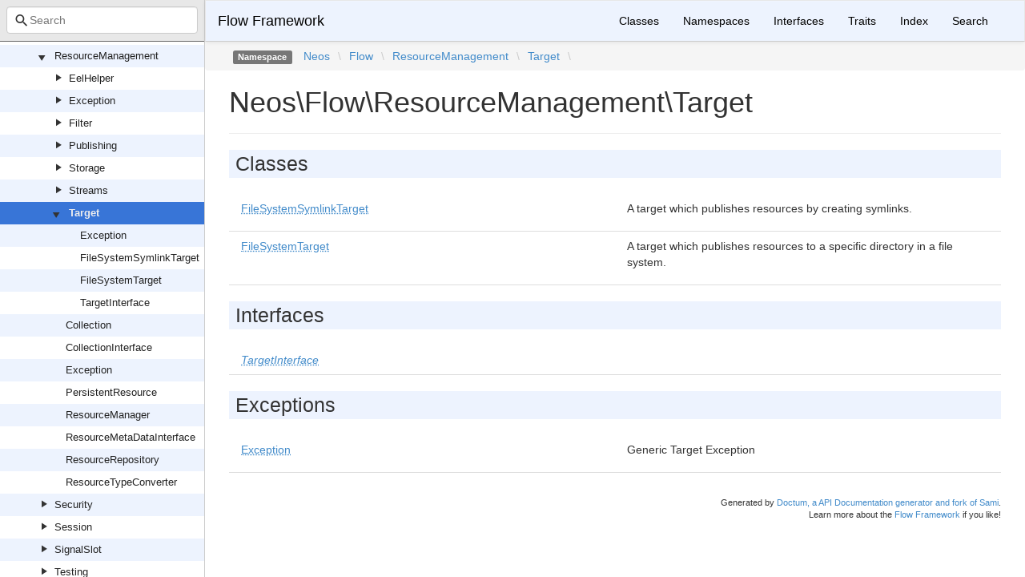

--- FILE ---
content_type: text/html; charset=utf-8
request_url: https://neos.github.io/flow/9.0/Neos/Flow/ResourceManagement/Target.html
body_size: 1404
content:
<!DOCTYPE html>
<html lang="en">
<head>
    <meta charset="UTF-8" />
    <meta name="robots" content="index, follow, all" />
    <title>Neos\Flow\ResourceManagement\Target | Flow Framework</title>

            <link rel="stylesheet" type="text/css" href="../../../css/bootstrap.min.css">
        <link rel="stylesheet" type="text/css" href="../../../css/bootstrap-theme.min.css">
        <link rel="stylesheet" type="text/css" href="../../../css/doctum.css">
        <link rel="stylesheet" type="text/css" href="../../../fonts/doctum-font.css">
        <script src="../../../js/jquery-3.5.1.slim.min.js"></script>
        <script async defer src="../../../doctum.js"></script>
        <script async defer src="../../../js/bootstrap.min.js"></script>
        <script async defer src="../../../js/autocomplete.min.js"></script>
        <meta name="MobileOptimized" content="width">
        <meta name="HandheldFriendly" content="true">
        <meta name="viewport" content="width=device-width,initial-scale=1,maximum-scale=1">
        <link rel="shortcut icon" href="https://www.neos.io/favicon-32x32.png" />
        <link rel="search"
          type="application/opensearchdescription+xml"
          href="https://neos.github.io/opensearch.xml"
          title="Flow Framework (9.0)" />
    </head>

    <body id="namespace" data-name="namespace:Neos_Flow_ResourceManagement_Target" data-root-path="../../../" data-search-index-url="../../../doctum-search.json">
            <div id="content">
        <div id="left-column">
                <div id="control-panel">
                <div class="search-bar hidden" id="search-progress-bar-container">
            <div class="progress">
                <div class="progress-bar" role="progressbar" id="search-progress-bar"
                    aria-valuenow="0" aria-valuemin="0" aria-valuemax="100" style="width: 0%"></div>
            </div>
        </div>
        <form id="search-form" action="../../../search.html">
            <span class="icon icon-search"></span>
            <input name="search"
                   id="doctum-search-auto-complete"
                   class="typeahead form-control"
                   type="search"
                   placeholder="Search"
                   spellcheck="false"
                   autocorrect="off"
                   autocomplete="off"
                   autocapitalize="off">
            <div class="auto-complete-results" id="auto-complete-results"></div>
        </form>
    </div>

                <div id="api-tree"></div>

        </div>
        <div id="right-column">
                <nav id="site-nav" class="navbar navbar-default" role="navigation">
        <div class="container-fluid">
            <div class="navbar-header">
                <button type="button" class="navbar-toggle" data-toggle="collapse" data-target="#navbar-elements">
                    <span class="sr-only">Toggle navigation</span>
                    <span class="icon-bar"></span>
                    <span class="icon-bar"></span>
                    <span class="icon-bar"></span>
                </button>
                <a class="navbar-brand" href="../../../index.html">Flow Framework</a>
            </div>
            <div class="collapse navbar-collapse" id="navbar-elements">
                <ul class="nav navbar-nav">
                    <li><a href="../../../classes.html">Classes</a></li>
                    <li><a href="../../../namespaces.html">Namespaces</a></li>
                    <li><a href="../../../interfaces.html">Interfaces</a></li>
                    <li><a href="../../../traits.html">Traits</a></li>
                    <li><a href="../../../doc-index.html">Index</a></li>
                    <li><a href="../../../search.html">Search</a></li>
                </ul>
            </div>
        </div>
    </nav>

                <div class="namespace-breadcrumbs">
        <ol class="breadcrumb">
            <li><span class="label label-default">Namespace</span></li>
                    <li><a href="../../../Neos.html">Neos</a></li><li class="backslash">\</li><li><a href="../../../Neos/Flow.html">Flow</a></li><li class="backslash">\</li><li><a href="../../../Neos/Flow/ResourceManagement.html">ResourceManagement</a></li><li class="backslash">\</li><li><a href="../../../Neos/Flow/ResourceManagement/Target.html">Target</a></li><li class="backslash">\</li>
        </ol>
    </div>
            <div id="page-content">
    <div class="page-header">
        <h1>Neos\Flow\ResourceManagement\Target</h1>
    </div>

    
            <h2>Classes</h2>
    <div class="container-fluid underlined">
                    <div class="row">
                <div class="col-md-6">
                    <a href="../../../Neos/Flow/ResourceManagement/Target/FileSystemSymlinkTarget.html"><abbr title="Neos\Flow\ResourceManagement\Target\FileSystemSymlinkTarget">FileSystemSymlinkTarget</abbr></a>    </div>
                <div class="col-md-6"><p>A target which publishes resources by creating symlinks.</p></div>
            </div>
                    <div class="row">
                <div class="col-md-6">
                    <a href="../../../Neos/Flow/ResourceManagement/Target/FileSystemTarget.html"><abbr title="Neos\Flow\ResourceManagement\Target\FileSystemTarget">FileSystemTarget</abbr></a>    </div>
                <div class="col-md-6"><p>A target which publishes resources to a specific directory in a file system.</p></div>
            </div>
            </div>
            <h2>Interfaces</h2>
    <div class="container-fluid underlined">
                    <div class="row">
                <div class="col-md-6">
                                            <em><a href="../../../Neos/Flow/ResourceManagement/Target/TargetInterface.html"><abbr title="Neos\Flow\ResourceManagement\Target\TargetInterface">TargetInterface</abbr></a></em>
                        </div>
                <div class="col-md-6"></div>
            </div>
            </div>
    
            <h2>Exceptions</h2>
    <div class="container-fluid underlined">
                    <div class="row">
                <div class="col-md-6">
                    <a href="../../../Neos/Flow/ResourceManagement/Target/Exception.html"><abbr title="Neos\Flow\ResourceManagement\Target\Exception">Exception</abbr></a>    </div>
                <div class="col-md-6"><p>Generic Target Exception</p></div>
            </div>
            </div>
</div><div id="footer">
        Generated by <a href="https://github.com/code-lts/doctum">Doctum, a API Documentation generator and fork of Sami</a>.            <br/>Learn more about the <a href="https://flow.neos.io" rel="noreferrer noopener" target="_blank">Flow Framework</a> if you like!</div></div>
    </div>
    </body>

</html>


--- FILE ---
content_type: application/javascript; charset=utf-8
request_url: https://neos.github.io/flow/9.0/doctum.js
body_size: 14788
content:
var Doctum = {
    treeJson: {"tree":{"l":0,"n":"","p":"","c":[{"l":1,"n":"Neos","p":"Neos","c":[{"l":2,"n":"Cache","p":"Neos/Cache","c":[{"l":3,"n":"Backend","p":"Neos/Cache/Backend","c":[{"l":4,"n":"AbstractBackend","p":"Neos/Cache/Backend/AbstractBackend"},{"l":4,"n":"ApcuBackend","p":"Neos/Cache/Backend/ApcuBackend"},{"l":4,"n":"BackendInterface","p":"Neos/Cache/Backend/BackendInterface"},{"l":4,"n":"FileBackend","p":"Neos/Cache/Backend/FileBackend"},{"l":4,"n":"FileBackendEntryDto","p":"Neos/Cache/Backend/FileBackendEntryDto"},{"l":4,"n":"FreezableBackendInterface","p":"Neos/Cache/Backend/FreezableBackendInterface"},{"l":4,"n":"IterableBackendInterface","p":"Neos/Cache/Backend/IterableBackendInterface"},{"l":4,"n":"IterableMultiBackend","p":"Neos/Cache/Backend/IterableMultiBackend"},{"l":4,"n":"MemcachedBackend","p":"Neos/Cache/Backend/MemcachedBackend"},{"l":4,"n":"MultiBackend","p":"Neos/Cache/Backend/MultiBackend"},{"l":4,"n":"NullBackend","p":"Neos/Cache/Backend/NullBackend"},{"l":4,"n":"PdoBackend","p":"Neos/Cache/Backend/PdoBackend"},{"l":4,"n":"PhpCapableBackendInterface","p":"Neos/Cache/Backend/PhpCapableBackendInterface"},{"l":4,"n":"RedisBackend","p":"Neos/Cache/Backend/RedisBackend"},{"l":4,"n":"RequireOnceFromValueTrait","p":"Neos/Cache/Backend/RequireOnceFromValueTrait"},{"l":4,"n":"SimpleFileBackend","p":"Neos/Cache/Backend/SimpleFileBackend"},{"l":4,"n":"TaggableBackendInterface","p":"Neos/Cache/Backend/TaggableBackendInterface"},{"l":4,"n":"TaggableMultiBackend","p":"Neos/Cache/Backend/TaggableMultiBackend"},{"l":4,"n":"TransientMemoryBackend","p":"Neos/Cache/Backend/TransientMemoryBackend"},{"l":4,"n":"WithSetupInterface","p":"Neos/Cache/Backend/WithSetupInterface"},{"l":4,"n":"WithStatusInterface","p":"Neos/Cache/Backend/WithStatusInterface"}]},{"l":3,"n":"Exception","p":"Neos/Cache/Exception","c":[{"l":4,"n":"ClassAlreadyLoadedException","p":"Neos/Cache/Exception/ClassAlreadyLoadedException"},{"l":4,"n":"DuplicateIdentifierException","p":"Neos/Cache/Exception/DuplicateIdentifierException"},{"l":4,"n":"InvalidBackendException","p":"Neos/Cache/Exception/InvalidBackendException"},{"l":4,"n":"InvalidCacheException","p":"Neos/Cache/Exception/InvalidCacheException"},{"l":4,"n":"InvalidDataException","p":"Neos/Cache/Exception/InvalidDataException"},{"l":4,"n":"NoSuchCacheException","p":"Neos/Cache/Exception/NoSuchCacheException"},{"l":4,"n":"NotSupportedByBackendException","p":"Neos/Cache/Exception/NotSupportedByBackendException"}]},{"l":3,"n":"Frontend","p":"Neos/Cache/Frontend","c":[{"l":4,"n":"AbstractFrontend","p":"Neos/Cache/Frontend/AbstractFrontend"},{"l":4,"n":"CacheEntryIterator","p":"Neos/Cache/Frontend/CacheEntryIterator"},{"l":4,"n":"FrontendInterface","p":"Neos/Cache/Frontend/FrontendInterface"},{"l":4,"n":"PhpFrontend","p":"Neos/Cache/Frontend/PhpFrontend"},{"l":4,"n":"StringFrontend","p":"Neos/Cache/Frontend/StringFrontend"},{"l":4,"n":"VariableFrontend","p":"Neos/Cache/Frontend/VariableFrontend"}]},{"l":3,"n":"Psr","p":"Neos/Cache/Psr","c":[{"l":4,"n":"Cache","p":"Neos/Cache/Psr/Cache","c":[{"l":5,"n":"CacheFactory","p":"Neos/Cache/Psr/Cache/CacheFactory"},{"l":5,"n":"CacheItem","p":"Neos/Cache/Psr/Cache/CacheItem"},{"l":5,"n":"CachePool","p":"Neos/Cache/Psr/Cache/CachePool"}]},{"l":4,"n":"SimpleCache","p":"Neos/Cache/Psr/SimpleCache","c":[{"l":5,"n":"SimpleCache","p":"Neos/Cache/Psr/SimpleCache/SimpleCache"},{"l":5,"n":"SimpleCacheFactory","p":"Neos/Cache/Psr/SimpleCache/SimpleCacheFactory"}]},{"l":4,"n":"InvalidArgumentException","p":"Neos/Cache/Psr/InvalidArgumentException"}]},{"l":3,"n":"BackendInstantiationTrait","p":"Neos/Cache/BackendInstantiationTrait"},{"l":3,"n":"CacheAwareInterface","p":"Neos/Cache/CacheAwareInterface"},{"l":3,"n":"CacheFactory","p":"Neos/Cache/CacheFactory"},{"l":3,"n":"CacheFactoryInterface","p":"Neos/Cache/CacheFactoryInterface"},{"l":3,"n":"EnvironmentConfiguration","p":"Neos/Cache/EnvironmentConfiguration"},{"l":3,"n":"Exception","p":"Neos/Cache/Exception"}]},{"l":2,"n":"Eel","p":"Neos/Eel","c":[{"l":3,"n":"FlowQuery","p":"Neos/Eel/FlowQuery","c":[{"l":4,"n":"Operations","p":"Neos/Eel/FlowQuery/Operations","c":[{"l":5,"n":"Object","p":"Neos/Eel/FlowQuery/Operations/Object","c":[{"l":6,"n":"ChildrenOperation","p":"Neos/Eel/FlowQuery/Operations/Object/ChildrenOperation"},{"l":6,"n":"FilterOperation","p":"Neos/Eel/FlowQuery/Operations/Object/FilterOperation"},{"l":6,"n":"PropertyOperation","p":"Neos/Eel/FlowQuery/Operations/Object/PropertyOperation"}]},{"l":5,"n":"AbstractOperation","p":"Neos/Eel/FlowQuery/Operations/AbstractOperation"},{"l":5,"n":"AddOperation","p":"Neos/Eel/FlowQuery/Operations/AddOperation"},{"l":5,"n":"CountOperation","p":"Neos/Eel/FlowQuery/Operations/CountOperation"},{"l":5,"n":"FirstOperation","p":"Neos/Eel/FlowQuery/Operations/FirstOperation"},{"l":5,"n":"GetOperation","p":"Neos/Eel/FlowQuery/Operations/GetOperation"},{"l":5,"n":"IsOperation","p":"Neos/Eel/FlowQuery/Operations/IsOperation"},{"l":5,"n":"LastOperation","p":"Neos/Eel/FlowQuery/Operations/LastOperation"},{"l":5,"n":"RemoveOperation","p":"Neos/Eel/FlowQuery/Operations/RemoveOperation"},{"l":5,"n":"SliceOperation","p":"Neos/Eel/FlowQuery/Operations/SliceOperation"},{"l":5,"n":"UniqueOperation","p":"Neos/Eel/FlowQuery/Operations/UniqueOperation"}]},{"l":4,"n":"FizzleException","p":"Neos/Eel/FlowQuery/FizzleException"},{"l":4,"n":"FizzleParser","p":"Neos/Eel/FlowQuery/FizzleParser"},{"l":4,"n":"FlowQuery","p":"Neos/Eel/FlowQuery/FlowQuery"},{"l":4,"n":"FlowQueryException","p":"Neos/Eel/FlowQuery/FlowQueryException"},{"l":4,"n":"OperationInterface","p":"Neos/Eel/FlowQuery/OperationInterface"},{"l":4,"n":"OperationResolver","p":"Neos/Eel/FlowQuery/OperationResolver"},{"l":4,"n":"OperationResolverInterface","p":"Neos/Eel/FlowQuery/OperationResolverInterface"}]},{"l":3,"n":"Helper","p":"Neos/Eel/Helper","c":[{"l":4,"n":"ArrayHelper","p":"Neos/Eel/Helper/ArrayHelper"},{"l":4,"n":"ConfigurationHelper","p":"Neos/Eel/Helper/ConfigurationHelper"},{"l":4,"n":"DateHelper","p":"Neos/Eel/Helper/DateHelper"},{"l":4,"n":"FileHelper","p":"Neos/Eel/Helper/FileHelper"},{"l":4,"n":"JsonHelper","p":"Neos/Eel/Helper/JsonHelper"},{"l":4,"n":"MathHelper","p":"Neos/Eel/Helper/MathHelper"},{"l":4,"n":"SecurityHelper","p":"Neos/Eel/Helper/SecurityHelper"},{"l":4,"n":"StringHelper","p":"Neos/Eel/Helper/StringHelper"},{"l":4,"n":"TypeHelper","p":"Neos/Eel/Helper/TypeHelper"}]},{"l":3,"n":"Validation","p":"Neos/Eel/Validation","c":[{"l":4,"n":"ExpressionSyntaxValidator","p":"Neos/Eel/Validation/ExpressionSyntaxValidator"}]},{"l":3,"n":"AbstractParser","p":"Neos/Eel/AbstractParser"},{"l":3,"n":"CompilingEelParser","p":"Neos/Eel/CompilingEelParser"},{"l":3,"n":"CompilingEvaluator","p":"Neos/Eel/CompilingEvaluator"},{"l":3,"n":"Context","p":"Neos/Eel/Context"},{"l":3,"n":"EelEvaluatorInterface","p":"Neos/Eel/EelEvaluatorInterface"},{"l":3,"n":"EelInvocationTracerInterface","p":"Neos/Eel/EelInvocationTracerInterface"},{"l":3,"n":"EelParser","p":"Neos/Eel/EelParser"},{"l":3,"n":"EvaluationException","p":"Neos/Eel/EvaluationException"},{"l":3,"n":"Exception","p":"Neos/Eel/Exception"},{"l":3,"n":"InterpretedEelParser","p":"Neos/Eel/InterpretedEelParser"},{"l":3,"n":"InterpretedEvaluator","p":"Neos/Eel/InterpretedEvaluator"},{"l":3,"n":"NotAllowedException","p":"Neos/Eel/NotAllowedException"},{"l":3,"n":"Package","p":"Neos/Eel/Package"},{"l":3,"n":"ParserException","p":"Neos/Eel/ParserException"},{"l":3,"n":"ProtectedContext","p":"Neos/Eel/ProtectedContext"},{"l":3,"n":"ProtectedContextAwareInterface","p":"Neos/Eel/ProtectedContextAwareInterface"},{"l":3,"n":"Utility","p":"Neos/Eel/Utility"}]},{"l":2,"n":"Error","p":"Neos/Error","c":[{"l":3,"n":"Messages","p":"Neos/Error/Messages","c":[{"l":4,"n":"Error","p":"Neos/Error/Messages/Error"},{"l":4,"n":"Message","p":"Neos/Error/Messages/Message"},{"l":4,"n":"Notice","p":"Neos/Error/Messages/Notice"},{"l":4,"n":"Result","p":"Neos/Error/Messages/Result"},{"l":4,"n":"Warning","p":"Neos/Error/Messages/Warning"}]}]},{"l":2,"n":"Flow","p":"Neos/Flow","c":[{"l":3,"n":"Annotations","p":"Neos/Flow/Annotations","c":[{"l":4,"n":"After","p":"Neos/Flow/Annotations/After"},{"l":4,"n":"AfterReturning","p":"Neos/Flow/Annotations/AfterReturning"},{"l":4,"n":"AfterThrowing","p":"Neos/Flow/Annotations/AfterThrowing"},{"l":4,"n":"Around","p":"Neos/Flow/Annotations/Around"},{"l":4,"n":"Aspect","p":"Neos/Flow/Annotations/Aspect"},{"l":4,"n":"Autowiring","p":"Neos/Flow/Annotations/Autowiring"},{"l":4,"n":"Before","p":"Neos/Flow/Annotations/Before"},{"l":4,"n":"CompileStatic","p":"Neos/Flow/Annotations/CompileStatic"},{"l":4,"n":"Entity","p":"Neos/Flow/Annotations/Entity"},{"l":4,"n":"FlushesCaches","p":"Neos/Flow/Annotations/FlushesCaches"},{"l":4,"n":"Identity","p":"Neos/Flow/Annotations/Identity"},{"l":4,"n":"IgnoreValidation","p":"Neos/Flow/Annotations/IgnoreValidation"},{"l":4,"n":"Inject","p":"Neos/Flow/Annotations/Inject"},{"l":4,"n":"InjectCache","p":"Neos/Flow/Annotations/InjectCache"},{"l":4,"n":"Internal","p":"Neos/Flow/Annotations/Internal"},{"l":4,"n":"Introduce","p":"Neos/Flow/Annotations/Introduce"},{"l":4,"n":"Lazy","p":"Neos/Flow/Annotations/Lazy"},{"l":4,"n":"MapRequestBody","p":"Neos/Flow/Annotations/MapRequestBody"},{"l":4,"n":"Pointcut","p":"Neos/Flow/Annotations/Pointcut"},{"l":4,"n":"Proxy","p":"Neos/Flow/Annotations/Proxy"},{"l":4,"n":"Scope","p":"Neos/Flow/Annotations/Scope"},{"l":4,"n":"Session","p":"Neos/Flow/Annotations/Session"},{"l":4,"n":"Signal","p":"Neos/Flow/Annotations/Signal"},{"l":4,"n":"SkipCsrfProtection","p":"Neos/Flow/Annotations/SkipCsrfProtection"},{"l":4,"n":"Transient","p":"Neos/Flow/Annotations/Transient"},{"l":4,"n":"Validate","p":"Neos/Flow/Annotations/Validate"},{"l":4,"n":"ValidationGroups","p":"Neos/Flow/Annotations/ValidationGroups"},{"l":4,"n":"ValueObject","p":"Neos/Flow/Annotations/ValueObject"}]},{"l":3,"n":"Aop","p":"Neos/Flow/Aop","c":[{"l":4,"n":"Advice","p":"Neos/Flow/Aop/Advice","c":[{"l":5,"n":"AbstractAdvice","p":"Neos/Flow/Aop/Advice/AbstractAdvice"},{"l":5,"n":"AdviceChain","p":"Neos/Flow/Aop/Advice/AdviceChain"},{"l":5,"n":"AdviceInterface","p":"Neos/Flow/Aop/Advice/AdviceInterface"},{"l":5,"n":"AfterAdvice","p":"Neos/Flow/Aop/Advice/AfterAdvice"},{"l":5,"n":"AfterReturningAdvice","p":"Neos/Flow/Aop/Advice/AfterReturningAdvice"},{"l":5,"n":"AfterThrowingAdvice","p":"Neos/Flow/Aop/Advice/AfterThrowingAdvice"},{"l":5,"n":"AroundAdvice","p":"Neos/Flow/Aop/Advice/AroundAdvice"},{"l":5,"n":"BeforeAdvice","p":"Neos/Flow/Aop/Advice/BeforeAdvice"}]},{"l":4,"n":"Builder","p":"Neos/Flow/Aop/Builder","c":[{"l":5,"n":"AbstractMethodInterceptorBuilder","p":"Neos/Flow/Aop/Builder/AbstractMethodInterceptorBuilder"},{"l":5,"n":"AdvisedConstructorInterceptorBuilder","p":"Neos/Flow/Aop/Builder/AdvisedConstructorInterceptorBuilder"},{"l":5,"n":"AdvisedMethodInterceptorBuilder","p":"Neos/Flow/Aop/Builder/AdvisedMethodInterceptorBuilder"},{"l":5,"n":"ClassNameIndex","p":"Neos/Flow/Aop/Builder/ClassNameIndex"},{"l":5,"n":"ProxyClassBuilder","p":"Neos/Flow/Aop/Builder/ProxyClassBuilder"}]},{"l":4,"n":"Exception","p":"Neos/Flow/Aop/Exception","c":[{"l":5,"n":"CircularPointcutReferenceException","p":"Neos/Flow/Aop/Exception/CircularPointcutReferenceException"},{"l":5,"n":"InvalidArgumentException","p":"Neos/Flow/Aop/Exception/InvalidArgumentException"},{"l":5,"n":"InvalidConstructorSignatureException","p":"Neos/Flow/Aop/Exception/InvalidConstructorSignatureException"},{"l":5,"n":"InvalidPointcutExpressionException","p":"Neos/Flow/Aop/Exception/InvalidPointcutExpressionException"},{"l":5,"n":"InvalidTargetClassException","p":"Neos/Flow/Aop/Exception/InvalidTargetClassException"},{"l":5,"n":"UnknownPointcutException","p":"Neos/Flow/Aop/Exception/UnknownPointcutException"},{"l":5,"n":"VoidImplementationException","p":"Neos/Flow/Aop/Exception/VoidImplementationException"}]},{"l":4,"n":"Pointcut","p":"Neos/Flow/Aop/Pointcut","c":[{"l":5,"n":"Pointcut","p":"Neos/Flow/Aop/Pointcut/Pointcut"},{"l":5,"n":"PointcutClassAnnotatedWithFilter","p":"Neos/Flow/Aop/Pointcut/PointcutClassAnnotatedWithFilter"},{"l":5,"n":"PointcutClassNameFilter","p":"Neos/Flow/Aop/Pointcut/PointcutClassNameFilter"},{"l":5,"n":"PointcutClassTypeFilter","p":"Neos/Flow/Aop/Pointcut/PointcutClassTypeFilter"},{"l":5,"n":"PointcutExpressionParser","p":"Neos/Flow/Aop/Pointcut/PointcutExpressionParser"},{"l":5,"n":"PointcutFilter","p":"Neos/Flow/Aop/Pointcut/PointcutFilter"},{"l":5,"n":"PointcutFilterComposite","p":"Neos/Flow/Aop/Pointcut/PointcutFilterComposite"},{"l":5,"n":"PointcutFilterInterface","p":"Neos/Flow/Aop/Pointcut/PointcutFilterInterface"},{"l":5,"n":"PointcutMethodAnnotatedWithFilter","p":"Neos/Flow/Aop/Pointcut/PointcutMethodAnnotatedWithFilter"},{"l":5,"n":"PointcutMethodNameFilter","p":"Neos/Flow/Aop/Pointcut/PointcutMethodNameFilter"},{"l":5,"n":"PointcutSettingFilter","p":"Neos/Flow/Aop/Pointcut/PointcutSettingFilter"},{"l":5,"n":"RuntimeExpressionEvaluator","p":"Neos/Flow/Aop/Pointcut/RuntimeExpressionEvaluator"}]},{"l":4,"n":"AdvicesTrait","p":"Neos/Flow/Aop/AdvicesTrait"},{"l":4,"n":"Advisor","p":"Neos/Flow/Aop/Advisor"},{"l":4,"n":"AspectContainer","p":"Neos/Flow/Aop/AspectContainer"},{"l":4,"n":"Exception","p":"Neos/Flow/Aop/Exception"},{"l":4,"n":"InterfaceIntroduction","p":"Neos/Flow/Aop/InterfaceIntroduction"},{"l":4,"n":"JoinPoint","p":"Neos/Flow/Aop/JoinPoint"},{"l":4,"n":"JoinPointInterface","p":"Neos/Flow/Aop/JoinPointInterface"},{"l":4,"n":"PropertyIntroduction","p":"Neos/Flow/Aop/PropertyIntroduction"},{"l":4,"n":"ProxyInterface","p":"Neos/Flow/Aop/ProxyInterface"},{"l":4,"n":"TraitIntroduction","p":"Neos/Flow/Aop/TraitIntroduction"}]},{"l":3,"n":"Cache","p":"Neos/Flow/Cache","c":[{"l":4,"n":"AnnotationsCacheFlusher","p":"Neos/Flow/Cache/AnnotationsCacheFlusher"},{"l":4,"n":"CacheFactory","p":"Neos/Flow/Cache/CacheFactory"},{"l":4,"n":"CacheManager","p":"Neos/Flow/Cache/CacheManager"}]},{"l":3,"n":"Cli","p":"Neos/Flow/Cli","c":[{"l":4,"n":"Exception","p":"Neos/Flow/Cli/Exception","c":[{"l":5,"n":"InfiniteLoopException","p":"Neos/Flow/Cli/Exception/InfiniteLoopException"},{"l":5,"n":"InvalidCommandControllerException","p":"Neos/Flow/Cli/Exception/InvalidCommandControllerException"},{"l":5,"n":"StopCommandException","p":"Neos/Flow/Cli/Exception/StopCommandException"}]},{"l":4,"n":"Command","p":"Neos/Flow/Cli/Command"},{"l":4,"n":"CommandArgumentDefinition","p":"Neos/Flow/Cli/CommandArgumentDefinition"},{"l":4,"n":"CommandController","p":"Neos/Flow/Cli/CommandController"},{"l":4,"n":"CommandControllerInterface","p":"Neos/Flow/Cli/CommandControllerInterface"},{"l":4,"n":"CommandManager","p":"Neos/Flow/Cli/CommandManager"},{"l":4,"n":"CommandRequestHandler","p":"Neos/Flow/Cli/CommandRequestHandler"},{"l":4,"n":"ConsoleOutput","p":"Neos/Flow/Cli/ConsoleOutput"},{"l":4,"n":"DescriptionAwareCommandControllerInterface","p":"Neos/Flow/Cli/DescriptionAwareCommandControllerInterface"},{"l":4,"n":"Dispatcher","p":"Neos/Flow/Cli/Dispatcher"},{"l":4,"n":"Request","p":"Neos/Flow/Cli/Request"},{"l":4,"n":"RequestBuilder","p":"Neos/Flow/Cli/RequestBuilder"},{"l":4,"n":"Response","p":"Neos/Flow/Cli/Response"},{"l":4,"n":"SlaveRequestHandler","p":"Neos/Flow/Cli/SlaveRequestHandler"}]},{"l":3,"n":"Command","p":"Neos/Flow/Command","c":[{"l":4,"n":"CacheCommandController","p":"Neos/Flow/Command/CacheCommandController"},{"l":4,"n":"ConfigurationCommandController","p":"Neos/Flow/Command/ConfigurationCommandController"},{"l":4,"n":"CoreCommandController","p":"Neos/Flow/Command/CoreCommandController"},{"l":4,"n":"DatabaseCommandController","p":"Neos/Flow/Command/DatabaseCommandController"},{"l":4,"n":"DoctrineCommandController","p":"Neos/Flow/Command/DoctrineCommandController"},{"l":4,"n":"HelpCommandController","p":"Neos/Flow/Command/HelpCommandController"},{"l":4,"n":"MiddlewareCommandController","p":"Neos/Flow/Command/MiddlewareCommandController"},{"l":4,"n":"PackageCommandController","p":"Neos/Flow/Command/PackageCommandController"},{"l":4,"n":"ResourceCommandController","p":"Neos/Flow/Command/ResourceCommandController"},{"l":4,"n":"RoutingCommandController","p":"Neos/Flow/Command/RoutingCommandController"},{"l":4,"n":"SchemaCommandController","p":"Neos/Flow/Command/SchemaCommandController"},{"l":4,"n":"SecurityCommandController","p":"Neos/Flow/Command/SecurityCommandController"},{"l":4,"n":"ServerCommandController","p":"Neos/Flow/Command/ServerCommandController"},{"l":4,"n":"SessionCommandController","p":"Neos/Flow/Command/SessionCommandController"},{"l":4,"n":"SignalCommandController","p":"Neos/Flow/Command/SignalCommandController"},{"l":4,"n":"TypeConverterCommandController","p":"Neos/Flow/Command/TypeConverterCommandController"}]},{"l":3,"n":"Composer","p":"Neos/Flow/Composer","c":[{"l":4,"n":"Exception","p":"Neos/Flow/Composer/Exception","c":[{"l":5,"n":"InvalidConfigurationException","p":"Neos/Flow/Composer/Exception/InvalidConfigurationException"},{"l":5,"n":"InvalidPackageManifestException","p":"Neos/Flow/Composer/Exception/InvalidPackageManifestException"},{"l":5,"n":"MissingPackageManifestException","p":"Neos/Flow/Composer/Exception/MissingPackageManifestException"},{"l":5,"n":"UnexpectedOperationException","p":"Neos/Flow/Composer/Exception/UnexpectedOperationException"}]},{"l":4,"n":"ComposerUtility","p":"Neos/Flow/Composer/ComposerUtility"},{"l":4,"n":"Exception","p":"Neos/Flow/Composer/Exception"},{"l":4,"n":"InstallerScripts","p":"Neos/Flow/Composer/InstallerScripts"}]},{"l":3,"n":"Configuration","p":"Neos/Flow/Configuration","c":[{"l":4,"n":"Exception","p":"Neos/Flow/Configuration/Exception","c":[{"l":5,"n":"ContainerIsLockedException","p":"Neos/Flow/Configuration/Exception/ContainerIsLockedException"},{"l":5,"n":"InvalidConfigurationException","p":"Neos/Flow/Configuration/Exception/InvalidConfigurationException"},{"l":5,"n":"InvalidConfigurationTypeException","p":"Neos/Flow/Configuration/Exception/InvalidConfigurationTypeException"},{"l":5,"n":"NoSuchFileException","p":"Neos/Flow/Configuration/Exception/NoSuchFileException"},{"l":5,"n":"NoSuchOptionException","p":"Neos/Flow/Configuration/Exception/NoSuchOptionException"},{"l":5,"n":"ParseErrorException","p":"Neos/Flow/Configuration/Exception/ParseErrorException"},{"l":5,"n":"RecursionException","p":"Neos/Flow/Configuration/Exception/RecursionException"},{"l":5,"n":"SchemaValidationException","p":"Neos/Flow/Configuration/Exception/SchemaValidationException"}]},{"l":4,"n":"Loader","p":"Neos/Flow/Configuration/Loader","c":[{"l":5,"n":"AppendLoader","p":"Neos/Flow/Configuration/Loader/AppendLoader"},{"l":5,"n":"LoaderInterface","p":"Neos/Flow/Configuration/Loader/LoaderInterface"},{"l":5,"n":"MergeLoader","p":"Neos/Flow/Configuration/Loader/MergeLoader"},{"l":5,"n":"ObjectsLoader","p":"Neos/Flow/Configuration/Loader/ObjectsLoader"},{"l":5,"n":"PolicyLoader","p":"Neos/Flow/Configuration/Loader/PolicyLoader"},{"l":5,"n":"RoutesLoader","p":"Neos/Flow/Configuration/Loader/RoutesLoader"},{"l":5,"n":"SettingsLoader","p":"Neos/Flow/Configuration/Loader/SettingsLoader"}]},{"l":4,"n":"Source","p":"Neos/Flow/Configuration/Source","c":[{"l":5,"n":"YamlSource","p":"Neos/Flow/Configuration/Source/YamlSource"}]},{"l":4,"n":"ConfigurationManager","p":"Neos/Flow/Configuration/ConfigurationManager"},{"l":4,"n":"ConfigurationSchemaValidator","p":"Neos/Flow/Configuration/ConfigurationSchemaValidator"},{"l":4,"n":"Exception","p":"Neos/Flow/Configuration/Exception"}]},{"l":3,"n":"Core","p":"Neos/Flow/Core","c":[{"l":4,"n":"Booting","p":"Neos/Flow/Core/Booting","c":[{"l":5,"n":"Exception","p":"Neos/Flow/Core/Booting/Exception","c":[{"l":6,"n":"SubProcessException","p":"Neos/Flow/Core/Booting/Exception/SubProcessException"}]},{"l":5,"n":"Scripts","p":"Neos/Flow/Core/Booting/Scripts"},{"l":5,"n":"Sequence","p":"Neos/Flow/Core/Booting/Sequence"},{"l":5,"n":"Step","p":"Neos/Flow/Core/Booting/Step"}]},{"l":4,"n":"ApplicationContext","p":"Neos/Flow/Core/ApplicationContext"},{"l":4,"n":"Bootstrap","p":"Neos/Flow/Core/Bootstrap"},{"l":4,"n":"ClassLoader","p":"Neos/Flow/Core/ClassLoader"},{"l":4,"n":"LockManager","p":"Neos/Flow/Core/LockManager"},{"l":4,"n":"ProxyClassLoader","p":"Neos/Flow/Core/ProxyClassLoader"},{"l":4,"n":"RequestHandlerInterface","p":"Neos/Flow/Core/RequestHandlerInterface"}]},{"l":3,"n":"Error","p":"Neos/Flow/Error","c":[{"l":4,"n":"AbstractExceptionHandler","p":"Neos/Flow/Error/AbstractExceptionHandler"},{"l":4,"n":"DebugExceptionHandler","p":"Neos/Flow/Error/DebugExceptionHandler"},{"l":4,"n":"Debugger","p":"Neos/Flow/Error/Debugger"},{"l":4,"n":"ErrorHandler","p":"Neos/Flow/Error/ErrorHandler"},{"l":4,"n":"Exception","p":"Neos/Flow/Error/Exception"},{"l":4,"n":"ExceptionHandlerInterface","p":"Neos/Flow/Error/ExceptionHandlerInterface"},{"l":4,"n":"ProductionExceptionHandler","p":"Neos/Flow/Error/ProductionExceptionHandler"},{"l":4,"n":"WithHttpStatusInterface","p":"Neos/Flow/Error/WithHttpStatusInterface"},{"l":4,"n":"WithReferenceCodeInterface","p":"Neos/Flow/Error/WithReferenceCodeInterface"}]},{"l":3,"n":"Http","p":"Neos/Flow/Http","c":[{"l":4,"n":"Client","p":"Neos/Flow/Http/Client","c":[{"l":5,"n":"Browser","p":"Neos/Flow/Http/Client/Browser"},{"l":5,"n":"CurlEngine","p":"Neos/Flow/Http/Client/CurlEngine"},{"l":5,"n":"CurlEngineException","p":"Neos/Flow/Http/Client/CurlEngineException"},{"l":5,"n":"Exception","p":"Neos/Flow/Http/Client/Exception"},{"l":5,"n":"InfiniteRedirectionException","p":"Neos/Flow/Http/Client/InfiniteRedirectionException"},{"l":5,"n":"InternalRequestEngine","p":"Neos/Flow/Http/Client/InternalRequestEngine"},{"l":5,"n":"RequestEngineInterface","p":"Neos/Flow/Http/Client/RequestEngineInterface"}]},{"l":4,"n":"Helper","p":"Neos/Flow/Http/Helper","c":[{"l":5,"n":"ArgumentsHelper","p":"Neos/Flow/Http/Helper/ArgumentsHelper"},{"l":5,"n":"MediaTypeHelper","p":"Neos/Flow/Http/Helper/MediaTypeHelper"},{"l":5,"n":"RequestInformationHelper","p":"Neos/Flow/Http/Helper/RequestInformationHelper"},{"l":5,"n":"ResponseInformationHelper","p":"Neos/Flow/Http/Helper/ResponseInformationHelper"},{"l":5,"n":"SecurityHelper","p":"Neos/Flow/Http/Helper/SecurityHelper"},{"l":5,"n":"UploadedFilesHelper","p":"Neos/Flow/Http/Helper/UploadedFilesHelper"},{"l":5,"n":"UriHelper","p":"Neos/Flow/Http/Helper/UriHelper"}]},{"l":4,"n":"Middleware","p":"Neos/Flow/Http/Middleware","c":[{"l":5,"n":"Exception","p":"Neos/Flow/Http/Middleware/Exception"},{"l":5,"n":"MethodOverrideMiddleware","p":"Neos/Flow/Http/Middleware/MethodOverrideMiddleware"},{"l":5,"n":"MiddlewaresChain","p":"Neos/Flow/Http/Middleware/MiddlewaresChain"},{"l":5,"n":"MiddlewaresChainFactory","p":"Neos/Flow/Http/Middleware/MiddlewaresChainFactory"},{"l":5,"n":"PoweredByMiddleware","p":"Neos/Flow/Http/Middleware/PoweredByMiddleware"},{"l":5,"n":"RequestBodyParsingMiddleware","p":"Neos/Flow/Http/Middleware/RequestBodyParsingMiddleware"},{"l":5,"n":"SecurityEntryPointMiddleware","p":"Neos/Flow/Http/Middleware/SecurityEntryPointMiddleware"},{"l":5,"n":"SessionMiddleware","p":"Neos/Flow/Http/Middleware/SessionMiddleware"},{"l":5,"n":"StandardsComplianceMiddleware","p":"Neos/Flow/Http/Middleware/StandardsComplianceMiddleware"},{"l":5,"n":"TrustedProxiesMiddleware","p":"Neos/Flow/Http/Middleware/TrustedProxiesMiddleware"}]},{"l":4,"n":"BaseUriProvider","p":"Neos/Flow/Http/BaseUriProvider"},{"l":4,"n":"CacheControlDirectives","p":"Neos/Flow/Http/CacheControlDirectives"},{"l":4,"n":"ContentStream","p":"Neos/Flow/Http/ContentStream"},{"l":4,"n":"Cookie","p":"Neos/Flow/Http/Cookie"},{"l":4,"n":"Exception","p":"Neos/Flow/Http/Exception"},{"l":4,"n":"Headers","p":"Neos/Flow/Http/Headers"},{"l":4,"n":"HttpRequestHandlerInterface","p":"Neos/Flow/Http/HttpRequestHandlerInterface"},{"l":4,"n":"InvalidArgumentException","p":"Neos/Flow/Http/InvalidArgumentException"},{"l":4,"n":"RequestHandler","p":"Neos/Flow/Http/RequestHandler"},{"l":4,"n":"ServerRequestAttributes","p":"Neos/Flow/Http/ServerRequestAttributes"},{"l":4,"n":"UploadedFile","p":"Neos/Flow/Http/UploadedFile"},{"l":4,"n":"UriTemplate","p":"Neos/Flow/Http/UriTemplate"}]},{"l":3,"n":"I18n","p":"Neos/Flow/I18n","c":[{"l":4,"n":"Cldr","p":"Neos/Flow/I18n/Cldr","c":[{"l":5,"n":"Exception","p":"Neos/Flow/I18n/Cldr/Exception","c":[{"l":6,"n":"InvalidCldrDataException","p":"Neos/Flow/I18n/Cldr/Exception/InvalidCldrDataException"}]},{"l":5,"n":"Reader","p":"Neos/Flow/I18n/Cldr/Reader","c":[{"l":6,"n":"Exception","p":"Neos/Flow/I18n/Cldr/Reader/Exception","c":[{"l":7,"n":"InvalidDateTimeFormatException","p":"Neos/Flow/I18n/Cldr/Reader/Exception/InvalidDateTimeFormatException"},{"l":7,"n":"InvalidFormatLengthException","p":"Neos/Flow/I18n/Cldr/Reader/Exception/InvalidFormatLengthException"},{"l":7,"n":"InvalidFormatTypeException","p":"Neos/Flow/I18n/Cldr/Reader/Exception/InvalidFormatTypeException"},{"l":7,"n":"InvalidPluralRuleException","p":"Neos/Flow/I18n/Cldr/Reader/Exception/InvalidPluralRuleException"},{"l":7,"n":"UnableToFindFormatException","p":"Neos/Flow/I18n/Cldr/Reader/Exception/UnableToFindFormatException"},{"l":7,"n":"UnsupportedNumberFormatException","p":"Neos/Flow/I18n/Cldr/Reader/Exception/UnsupportedNumberFormatException"}]},{"l":6,"n":"CurrencyReader","p":"Neos/Flow/I18n/Cldr/Reader/CurrencyReader"},{"l":6,"n":"DatesReader","p":"Neos/Flow/I18n/Cldr/Reader/DatesReader"},{"l":6,"n":"NumbersReader","p":"Neos/Flow/I18n/Cldr/Reader/NumbersReader"},{"l":6,"n":"PluralsReader","p":"Neos/Flow/I18n/Cldr/Reader/PluralsReader"}]},{"l":5,"n":"CldrModel","p":"Neos/Flow/I18n/Cldr/CldrModel"},{"l":5,"n":"CldrParser","p":"Neos/Flow/I18n/Cldr/CldrParser"},{"l":5,"n":"CldrRepository","p":"Neos/Flow/I18n/Cldr/CldrRepository"}]},{"l":4,"n":"EelHelper","p":"Neos/Flow/I18n/EelHelper","c":[{"l":5,"n":"TranslationHelper","p":"Neos/Flow/I18n/EelHelper/TranslationHelper"},{"l":5,"n":"TranslationParameterToken","p":"Neos/Flow/I18n/EelHelper/TranslationParameterToken"}]},{"l":4,"n":"Exception","p":"Neos/Flow/I18n/Exception","c":[{"l":5,"n":"IndexOutOfBoundsException","p":"Neos/Flow/I18n/Exception/IndexOutOfBoundsException"},{"l":5,"n":"InvalidArgumentException","p":"Neos/Flow/I18n/Exception/InvalidArgumentException"},{"l":5,"n":"InvalidFormatPlaceholderException","p":"Neos/Flow/I18n/Exception/InvalidFormatPlaceholderException"},{"l":5,"n":"InvalidFormatterException","p":"Neos/Flow/I18n/Exception/InvalidFormatterException"},{"l":5,"n":"InvalidLocaleIdentifierException","p":"Neos/Flow/I18n/Exception/InvalidLocaleIdentifierException"},{"l":5,"n":"InvalidXmlFileException","p":"Neos/Flow/I18n/Exception/InvalidXmlFileException"},{"l":5,"n":"UnknownFormatterException","p":"Neos/Flow/I18n/Exception/UnknownFormatterException"}]},{"l":4,"n":"Formatter","p":"Neos/Flow/I18n/Formatter","c":[{"l":5,"n":"DatetimeFormatter","p":"Neos/Flow/I18n/Formatter/DatetimeFormatter"},{"l":5,"n":"FormatterInterface","p":"Neos/Flow/I18n/Formatter/FormatterInterface"},{"l":5,"n":"NumberFormatter","p":"Neos/Flow/I18n/Formatter/NumberFormatter"}]},{"l":4,"n":"Parser","p":"Neos/Flow/I18n/Parser","c":[{"l":5,"n":"Exception","p":"Neos/Flow/I18n/Parser/Exception","c":[{"l":6,"n":"InvalidParseStringException","p":"Neos/Flow/I18n/Parser/Exception/InvalidParseStringException"},{"l":6,"n":"UnsupportedParserModeException","p":"Neos/Flow/I18n/Parser/Exception/UnsupportedParserModeException"}]},{"l":5,"n":"DatetimeParser","p":"Neos/Flow/I18n/Parser/DatetimeParser"},{"l":5,"n":"NumberParser","p":"Neos/Flow/I18n/Parser/NumberParser"}]},{"l":4,"n":"TranslationProvider","p":"Neos/Flow/I18n/TranslationProvider","c":[{"l":5,"n":"Exception","p":"Neos/Flow/I18n/TranslationProvider/Exception","c":[{"l":6,"n":"InvalidPluralFormException","p":"Neos/Flow/I18n/TranslationProvider/Exception/InvalidPluralFormException"},{"l":6,"n":"UnsupportedTranslationMethodException","p":"Neos/Flow/I18n/TranslationProvider/Exception/UnsupportedTranslationMethodException"}]},{"l":5,"n":"TranslationProviderInterface","p":"Neos/Flow/I18n/TranslationProvider/TranslationProviderInterface"},{"l":5,"n":"XliffTranslationProvider","p":"Neos/Flow/I18n/TranslationProvider/XliffTranslationProvider"}]},{"l":4,"n":"Xliff","p":"Neos/Flow/I18n/Xliff","c":[{"l":5,"n":"Exception","p":"Neos/Flow/I18n/Xliff/Exception","c":[{"l":6,"n":"InvalidXliffDataException","p":"Neos/Flow/I18n/Xliff/Exception/InvalidXliffDataException"}]},{"l":5,"n":"Model","p":"Neos/Flow/I18n/Xliff/Model","c":[{"l":6,"n":"FileAdapter","p":"Neos/Flow/I18n/Xliff/Model/FileAdapter"}]},{"l":5,"n":"Service","p":"Neos/Flow/I18n/Xliff/Service","c":[{"l":6,"n":"XliffFileProvider","p":"Neos/Flow/I18n/Xliff/Service/XliffFileProvider"},{"l":6,"n":"XliffReader","p":"Neos/Flow/I18n/Xliff/Service/XliffReader"}]},{"l":5,"n":"V12","p":"Neos/Flow/I18n/Xliff/V12","c":[{"l":6,"n":"XliffParser","p":"Neos/Flow/I18n/Xliff/V12/XliffParser"}]}]},{"l":4,"n":"AbstractXmlParser","p":"Neos/Flow/I18n/AbstractXmlParser"},{"l":4,"n":"Configuration","p":"Neos/Flow/I18n/Configuration"},{"l":4,"n":"Detector","p":"Neos/Flow/I18n/Detector"},{"l":4,"n":"Exception","p":"Neos/Flow/I18n/Exception"},{"l":4,"n":"FormatResolver","p":"Neos/Flow/I18n/FormatResolver"},{"l":4,"n":"Locale","p":"Neos/Flow/I18n/Locale"},{"l":4,"n":"LocaleCollection","p":"Neos/Flow/I18n/LocaleCollection"},{"l":4,"n":"LocaleTypeConverter","p":"Neos/Flow/I18n/LocaleTypeConverter"},{"l":4,"n":"Service","p":"Neos/Flow/I18n/Service"},{"l":4,"n":"Translator","p":"Neos/Flow/I18n/Translator"},{"l":4,"n":"Utility","p":"Neos/Flow/I18n/Utility"}]},{"l":3,"n":"Log","p":"Neos/Flow/Log","c":[{"l":4,"n":"Backend","p":"Neos/Flow/Log/Backend","c":[{"l":5,"n":"AbstractBackend","p":"Neos/Flow/Log/Backend/AbstractBackend"},{"l":5,"n":"AnsiConsoleBackend","p":"Neos/Flow/Log/Backend/AnsiConsoleBackend"},{"l":5,"n":"BackendInterface","p":"Neos/Flow/Log/Backend/BackendInterface"},{"l":5,"n":"ConsoleBackend","p":"Neos/Flow/Log/Backend/ConsoleBackend"},{"l":5,"n":"FileBackend","p":"Neos/Flow/Log/Backend/FileBackend"},{"l":5,"n":"JsonFileBackend","p":"Neos/Flow/Log/Backend/JsonFileBackend"},{"l":5,"n":"NullBackend","p":"Neos/Flow/Log/Backend/NullBackend"}]},{"l":4,"n":"Exception","p":"Neos/Flow/Log/Exception","c":[{"l":5,"n":"CouldNotOpenResourceException","p":"Neos/Flow/Log/Exception/CouldNotOpenResourceException"},{"l":5,"n":"InvalidBackendException","p":"Neos/Flow/Log/Exception/InvalidBackendException"},{"l":5,"n":"NoSuchBackendException","p":"Neos/Flow/Log/Exception/NoSuchBackendException"}]},{"l":4,"n":"Psr","p":"Neos/Flow/Log/Psr","c":[{"l":5,"n":"Logger","p":"Neos/Flow/Log/Psr/Logger"}]},{"l":4,"n":"ThrowableStorage","p":"Neos/Flow/Log/ThrowableStorage","c":[{"l":5,"n":"FileStorage","p":"Neos/Flow/Log/ThrowableStorage/FileStorage"}]},{"l":4,"n":"Utility","p":"Neos/Flow/Log/Utility","c":[{"l":5,"n":"LogEnvironment","p":"Neos/Flow/Log/Utility/LogEnvironment"}]},{"l":4,"n":"Exception","p":"Neos/Flow/Log/Exception"},{"l":4,"n":"PlainTextFormatter","p":"Neos/Flow/Log/PlainTextFormatter"},{"l":4,"n":"PsrLoggerFactory","p":"Neos/Flow/Log/PsrLoggerFactory"},{"l":4,"n":"PsrLoggerFactoryInterface","p":"Neos/Flow/Log/PsrLoggerFactoryInterface"},{"l":4,"n":"ThrowableStorageInterface","p":"Neos/Flow/Log/ThrowableStorageInterface"}]},{"l":3,"n":"Monitor","p":"Neos/Flow/Monitor","c":[{"l":4,"n":"ChangeDetectionStrategy","p":"Neos/Flow/Monitor/ChangeDetectionStrategy","c":[{"l":5,"n":"ChangeDetectionStrategyInterface","p":"Neos/Flow/Monitor/ChangeDetectionStrategy/ChangeDetectionStrategyInterface"},{"l":5,"n":"ModificationTimeStrategy","p":"Neos/Flow/Monitor/ChangeDetectionStrategy/ModificationTimeStrategy"},{"l":5,"n":"StrategyWithMarkDeletedInterface","p":"Neos/Flow/Monitor/ChangeDetectionStrategy/StrategyWithMarkDeletedInterface"}]},{"l":4,"n":"FileMonitor","p":"Neos/Flow/Monitor/FileMonitor"}]},{"l":3,"n":"Mvc","p":"Neos/Flow/Mvc","c":[{"l":4,"n":"Controller","p":"Neos/Flow/Mvc/Controller","c":[{"l":5,"n":"Exception","p":"Neos/Flow/Mvc/Controller/Exception","c":[{"l":6,"n":"InactivePackageException","p":"Neos/Flow/Mvc/Controller/Exception/InactivePackageException"},{"l":6,"n":"InvalidControllerException","p":"Neos/Flow/Mvc/Controller/Exception/InvalidControllerException"},{"l":6,"n":"InvalidPackageException","p":"Neos/Flow/Mvc/Controller/Exception/InvalidPackageException"}]},{"l":5,"n":"AbstractController","p":"Neos/Flow/Mvc/Controller/AbstractController"},{"l":5,"n":"ActionController","p":"Neos/Flow/Mvc/Controller/ActionController"},{"l":5,"n":"Argument","p":"Neos/Flow/Mvc/Controller/Argument"},{"l":5,"n":"Arguments","p":"Neos/Flow/Mvc/Controller/Arguments"},{"l":5,"n":"ControllerContext","p":"Neos/Flow/Mvc/Controller/ControllerContext"},{"l":5,"n":"ControllerInterface","p":"Neos/Flow/Mvc/Controller/ControllerInterface"},{"l":5,"n":"Exception","p":"Neos/Flow/Mvc/Controller/Exception"},{"l":5,"n":"MvcPropertyMappingConfiguration","p":"Neos/Flow/Mvc/Controller/MvcPropertyMappingConfiguration"},{"l":5,"n":"MvcPropertyMappingConfigurationService","p":"Neos/Flow/Mvc/Controller/MvcPropertyMappingConfigurationService"},{"l":5,"n":"RestController","p":"Neos/Flow/Mvc/Controller/RestController"},{"l":5,"n":"StandardController","p":"Neos/Flow/Mvc/Controller/StandardController"}]},{"l":4,"n":"Exception","p":"Neos/Flow/Mvc/Exception","c":[{"l":5,"n":"AmbiguousCommandIdentifierException","p":"Neos/Flow/Mvc/Exception/AmbiguousCommandIdentifierException"},{"l":5,"n":"CommandException","p":"Neos/Flow/Mvc/Exception/CommandException"},{"l":5,"n":"ForwardException","p":"Neos/Flow/Mvc/Exception/ForwardException"},{"l":5,"n":"InfiniteLoopException","p":"Neos/Flow/Mvc/Exception/InfiniteLoopException"},{"l":5,"n":"InvalidActionNameException","p":"Neos/Flow/Mvc/Exception/InvalidActionNameException"},{"l":5,"n":"InvalidActionVisibilityException","p":"Neos/Flow/Mvc/Exception/InvalidActionVisibilityException"},{"l":5,"n":"InvalidArgumentMixingException","p":"Neos/Flow/Mvc/Exception/InvalidArgumentMixingException"},{"l":5,"n":"InvalidArgumentNameException","p":"Neos/Flow/Mvc/Exception/InvalidArgumentNameException"},{"l":5,"n":"InvalidArgumentTypeException","p":"Neos/Flow/Mvc/Exception/InvalidArgumentTypeException"},{"l":5,"n":"InvalidArgumentValueException","p":"Neos/Flow/Mvc/Exception/InvalidArgumentValueException"},{"l":5,"n":"InvalidCommandIdentifierException","p":"Neos/Flow/Mvc/Exception/InvalidCommandIdentifierException"},{"l":5,"n":"InvalidControllerNameException","p":"Neos/Flow/Mvc/Exception/InvalidControllerNameException"},{"l":5,"n":"InvalidFlashMessageConfigurationException","p":"Neos/Flow/Mvc/Exception/InvalidFlashMessageConfigurationException"},{"l":5,"n":"InvalidFormatException","p":"Neos/Flow/Mvc/Exception/InvalidFormatException"},{"l":5,"n":"InvalidMarkerException","p":"Neos/Flow/Mvc/Exception/InvalidMarkerException"},{"l":5,"n":"InvalidOrMissingRequestHashException","p":"Neos/Flow/Mvc/Exception/InvalidOrMissingRequestHashException"},{"l":5,"n":"InvalidPackageKeyException","p":"Neos/Flow/Mvc/Exception/InvalidPackageKeyException"},{"l":5,"n":"InvalidPartException","p":"Neos/Flow/Mvc/Exception/InvalidPartException"},{"l":5,"n":"InvalidRequestMethodException","p":"Neos/Flow/Mvc/Exception/InvalidRequestMethodException"},{"l":5,"n":"InvalidRequestTypeException","p":"Neos/Flow/Mvc/Exception/InvalidRequestTypeException"},{"l":5,"n":"InvalidRoutePartHandlerException","p":"Neos/Flow/Mvc/Exception/InvalidRoutePartHandlerException"},{"l":5,"n":"InvalidRoutePartValueException","p":"Neos/Flow/Mvc/Exception/InvalidRoutePartValueException"},{"l":5,"n":"InvalidRouteSetupException","p":"Neos/Flow/Mvc/Exception/InvalidRouteSetupException"},{"l":5,"n":"InvalidTemplateResourceException","p":"Neos/Flow/Mvc/Exception/InvalidTemplateResourceException"},{"l":5,"n":"InvalidUriPatternException","p":"Neos/Flow/Mvc/Exception/InvalidUriPatternException"},{"l":5,"n":"NoMatchingRouteException","p":"Neos/Flow/Mvc/Exception/NoMatchingRouteException"},{"l":5,"n":"NoSuchActionException","p":"Neos/Flow/Mvc/Exception/NoSuchActionException"},{"l":5,"n":"NoSuchArgumentException","p":"Neos/Flow/Mvc/Exception/NoSuchArgumentException"},{"l":5,"n":"NoSuchCommandException","p":"Neos/Flow/Mvc/Exception/NoSuchCommandException"},{"l":5,"n":"NoSuchControllerException","p":"Neos/Flow/Mvc/Exception/NoSuchControllerException"},{"l":5,"n":"NoSuchViewException","p":"Neos/Flow/Mvc/Exception/NoSuchViewException"},{"l":5,"n":"RequiredArgumentMissingException","p":"Neos/Flow/Mvc/Exception/RequiredArgumentMissingException"},{"l":5,"n":"StopActionException","p":"Neos/Flow/Mvc/Exception/StopActionException"},{"l":5,"n":"UnsupportedRequestTypeException","p":"Neos/Flow/Mvc/Exception/UnsupportedRequestTypeException"},{"l":5,"n":"ViewNotFoundException","p":"Neos/Flow/Mvc/Exception/ViewNotFoundException"}]},{"l":4,"n":"FlashMessage","p":"Neos/Flow/Mvc/FlashMessage","c":[{"l":5,"n":"Storage","p":"Neos/Flow/Mvc/FlashMessage/Storage","c":[{"l":6,"n":"FlashMessageCookieStorage","p":"Neos/Flow/Mvc/FlashMessage/Storage/FlashMessageCookieStorage"},{"l":6,"n":"FlashMessageSessionStorage","p":"Neos/Flow/Mvc/FlashMessage/Storage/FlashMessageSessionStorage"}]},{"l":5,"n":"FlashMessageContainer","p":"Neos/Flow/Mvc/FlashMessage/FlashMessageContainer"},{"l":5,"n":"FlashMessageMiddleware","p":"Neos/Flow/Mvc/FlashMessage/FlashMessageMiddleware"},{"l":5,"n":"FlashMessageService","p":"Neos/Flow/Mvc/FlashMessage/FlashMessageService"},{"l":5,"n":"FlashMessageStorageInterface","p":"Neos/Flow/Mvc/FlashMessage/FlashMessageStorageInterface"}]},{"l":4,"n":"Routing","p":"Neos/Flow/Mvc/Routing","c":[{"l":5,"n":"Dto","p":"Neos/Flow/Mvc/Routing/Dto","c":[{"l":6,"n":"MatchResult","p":"Neos/Flow/Mvc/Routing/Dto/MatchResult"},{"l":6,"n":"ResolveContext","p":"Neos/Flow/Mvc/Routing/Dto/ResolveContext"},{"l":6,"n":"ResolveResult","p":"Neos/Flow/Mvc/Routing/Dto/ResolveResult"},{"l":6,"n":"RouteContext","p":"Neos/Flow/Mvc/Routing/Dto/RouteContext"},{"l":6,"n":"RouteLifetime","p":"Neos/Flow/Mvc/Routing/Dto/RouteLifetime"},{"l":6,"n":"RouteParameters","p":"Neos/Flow/Mvc/Routing/Dto/RouteParameters"},{"l":6,"n":"RouteTags","p":"Neos/Flow/Mvc/Routing/Dto/RouteTags"},{"l":6,"n":"UriConstraints","p":"Neos/Flow/Mvc/Routing/Dto/UriConstraints"}]},{"l":5,"n":"Exception","p":"Neos/Flow/Mvc/Routing/Exception","c":[{"l":6,"n":"InvalidControllerException","p":"Neos/Flow/Mvc/Routing/Exception/InvalidControllerException"},{"l":6,"n":"MissingActionNameException","p":"Neos/Flow/Mvc/Routing/Exception/MissingActionNameException"}]},{"l":5,"n":"AbstractRoutePart","p":"Neos/Flow/Mvc/Routing/AbstractRoutePart"},{"l":5,"n":"AttributeRoutesProvider","p":"Neos/Flow/Mvc/Routing/AttributeRoutesProvider"},{"l":5,"n":"AttributeRoutesProviderFactory","p":"Neos/Flow/Mvc/Routing/AttributeRoutesProviderFactory"},{"l":5,"n":"ConfigurationRoutesProvider","p":"Neos/Flow/Mvc/Routing/ConfigurationRoutesProvider"},{"l":5,"n":"DynamicRoutePart","p":"Neos/Flow/Mvc/Routing/DynamicRoutePart"},{"l":5,"n":"DynamicRoutePartInterface","p":"Neos/Flow/Mvc/Routing/DynamicRoutePartInterface"},{"l":5,"n":"IdentityRoutePart","p":"Neos/Flow/Mvc/Routing/IdentityRoutePart"},{"l":5,"n":"ObjectPathMapping","p":"Neos/Flow/Mvc/Routing/ObjectPathMapping"},{"l":5,"n":"ObjectPathMappingRepository","p":"Neos/Flow/Mvc/Routing/ObjectPathMappingRepository"},{"l":5,"n":"ParameterAwareRoutePartInterface","p":"Neos/Flow/Mvc/Routing/ParameterAwareRoutePartInterface"},{"l":5,"n":"Route","p":"Neos/Flow/Mvc/Routing/Route"},{"l":5,"n":"RoutePartInterface","p":"Neos/Flow/Mvc/Routing/RoutePartInterface"},{"l":5,"n":"RouteValuesNormalizerInterface","p":"Neos/Flow/Mvc/Routing/RouteValuesNormalizerInterface"},{"l":5,"n":"Router","p":"Neos/Flow/Mvc/Routing/Router"},{"l":5,"n":"RouterCachingService","p":"Neos/Flow/Mvc/Routing/RouterCachingService"},{"l":5,"n":"RouterInterface","p":"Neos/Flow/Mvc/Routing/RouterInterface"},{"l":5,"n":"Routes","p":"Neos/Flow/Mvc/Routing/Routes"},{"l":5,"n":"RoutesProviderFactoryInterface","p":"Neos/Flow/Mvc/Routing/RoutesProviderFactoryInterface"},{"l":5,"n":"RoutesProviderInterface","p":"Neos/Flow/Mvc/Routing/RoutesProviderInterface"},{"l":5,"n":"RoutingMiddleware","p":"Neos/Flow/Mvc/Routing/RoutingMiddleware"},{"l":5,"n":"StaticRoutePart","p":"Neos/Flow/Mvc/Routing/StaticRoutePart"},{"l":5,"n":"TestingRoutesProvider","p":"Neos/Flow/Mvc/Routing/TestingRoutesProvider"},{"l":5,"n":"UriBuilder","p":"Neos/Flow/Mvc/Routing/UriBuilder"}]},{"l":4,"n":"View","p":"Neos/Flow/Mvc/View","c":[{"l":5,"n":"AbstractView","p":"Neos/Flow/Mvc/View/AbstractView"},{"l":5,"n":"JsonView","p":"Neos/Flow/Mvc/View/JsonView"},{"l":5,"n":"SimpleTemplateView","p":"Neos/Flow/Mvc/View/SimpleTemplateView"},{"l":5,"n":"ViewInterface","p":"Neos/Flow/Mvc/View/ViewInterface"}]},{"l":4,"n":"ActionRequest","p":"Neos/Flow/Mvc/ActionRequest"},{"l":4,"n":"ActionRequestFactory","p":"Neos/Flow/Mvc/ActionRequestFactory"},{"l":4,"n":"ActionResponse","p":"Neos/Flow/Mvc/ActionResponse"},{"l":4,"n":"DispatchMiddleware","p":"Neos/Flow/Mvc/DispatchMiddleware"},{"l":4,"n":"Dispatcher","p":"Neos/Flow/Mvc/Dispatcher"},{"l":4,"n":"Exception","p":"Neos/Flow/Mvc/Exception"},{"l":4,"n":"RequestMatcher","p":"Neos/Flow/Mvc/RequestMatcher"},{"l":4,"n":"ViewConfigurationManager","p":"Neos/Flow/Mvc/ViewConfigurationManager"}]},{"l":3,"n":"ObjectManagement","p":"Neos/Flow/ObjectManagement","c":[{"l":4,"n":"Configuration","p":"Neos/Flow/ObjectManagement/Configuration","c":[{"l":5,"n":"Configuration","p":"Neos/Flow/ObjectManagement/Configuration/Configuration"},{"l":5,"n":"ConfigurationArgument","p":"Neos/Flow/ObjectManagement/Configuration/ConfigurationArgument"},{"l":5,"n":"ConfigurationBuilder","p":"Neos/Flow/ObjectManagement/Configuration/ConfigurationBuilder"},{"l":5,"n":"ConfigurationProperty","p":"Neos/Flow/ObjectManagement/Configuration/ConfigurationProperty"}]},{"l":4,"n":"DependencyInjection","p":"Neos/Flow/ObjectManagement/DependencyInjection","c":[{"l":5,"n":"DependencyProxy","p":"Neos/Flow/ObjectManagement/DependencyInjection/DependencyProxy"},{"l":5,"n":"PropertyInjectionTrait","p":"Neos/Flow/ObjectManagement/DependencyInjection/PropertyInjectionTrait"},{"l":5,"n":"ProxyClassBuilder","p":"Neos/Flow/ObjectManagement/DependencyInjection/ProxyClassBuilder"}]},{"l":4,"n":"Exception","p":"Neos/Flow/ObjectManagement/Exception","c":[{"l":5,"n":"CannotBuildObjectException","p":"Neos/Flow/ObjectManagement/Exception/CannotBuildObjectException"},{"l":5,"n":"CannotReconstituteObjectException","p":"Neos/Flow/ObjectManagement/Exception/CannotReconstituteObjectException"},{"l":5,"n":"InvalidClassException","p":"Neos/Flow/ObjectManagement/Exception/InvalidClassException"},{"l":5,"n":"InvalidObjectConfigurationException","p":"Neos/Flow/ObjectManagement/Exception/InvalidObjectConfigurationException"},{"l":5,"n":"InvalidObjectException","p":"Neos/Flow/ObjectManagement/Exception/InvalidObjectException"},{"l":5,"n":"InvalidObjectNameException","p":"Neos/Flow/ObjectManagement/Exception/InvalidObjectNameException"},{"l":5,"n":"ObjectAlreadyRegisteredException","p":"Neos/Flow/ObjectManagement/Exception/ObjectAlreadyRegisteredException"},{"l":5,"n":"ProxyCompilerException","p":"Neos/Flow/ObjectManagement/Exception/ProxyCompilerException"},{"l":5,"n":"UnknownClassException","p":"Neos/Flow/ObjectManagement/Exception/UnknownClassException"},{"l":5,"n":"UnknownInterfaceException","p":"Neos/Flow/ObjectManagement/Exception/UnknownInterfaceException"},{"l":5,"n":"UnknownObjectException","p":"Neos/Flow/ObjectManagement/Exception/UnknownObjectException"},{"l":5,"n":"UnresolvedDependenciesException","p":"Neos/Flow/ObjectManagement/Exception/UnresolvedDependenciesException"},{"l":5,"n":"UnsupportedAttributeException","p":"Neos/Flow/ObjectManagement/Exception/UnsupportedAttributeException"},{"l":5,"n":"WrongScopeException","p":"Neos/Flow/ObjectManagement/Exception/WrongScopeException"}]},{"l":4,"n":"Proxy","p":"Neos/Flow/ObjectManagement/Proxy","c":[{"l":5,"n":"Compiler","p":"Neos/Flow/ObjectManagement/Proxy/Compiler"},{"l":5,"n":"Exception","p":"Neos/Flow/ObjectManagement/Proxy/Exception"},{"l":5,"n":"ObjectSerializationTrait","p":"Neos/Flow/ObjectManagement/Proxy/ObjectSerializationTrait"},{"l":5,"n":"ProxyClass","p":"Neos/Flow/ObjectManagement/Proxy/ProxyClass"},{"l":5,"n":"ProxyConstructorGenerator","p":"Neos/Flow/ObjectManagement/Proxy/ProxyConstructorGenerator"},{"l":5,"n":"ProxyInterface","p":"Neos/Flow/ObjectManagement/Proxy/ProxyInterface"},{"l":5,"n":"ProxyMethodGenerator","p":"Neos/Flow/ObjectManagement/Proxy/ProxyMethodGenerator"}]},{"l":4,"n":"CompileTimeObjectManager","p":"Neos/Flow/ObjectManagement/CompileTimeObjectManager"},{"l":4,"n":"Exception","p":"Neos/Flow/ObjectManagement/Exception"},{"l":4,"n":"ObjectManager","p":"Neos/Flow/ObjectManagement/ObjectManager"},{"l":4,"n":"ObjectManagerInterface","p":"Neos/Flow/ObjectManagement/ObjectManagerInterface"}]},{"l":3,"n":"Package","p":"Neos/Flow/Package","c":[{"l":4,"n":"Exception","p":"Neos/Flow/Package/Exception","c":[{"l":5,"n":"CorruptPackageException","p":"Neos/Flow/Package/Exception/CorruptPackageException"},{"l":5,"n":"InvalidPackageKeyException","p":"Neos/Flow/Package/Exception/InvalidPackageKeyException"},{"l":5,"n":"InvalidPackagePathException","p":"Neos/Flow/Package/Exception/InvalidPackagePathException"},{"l":5,"n":"InvalidPackageStateException","p":"Neos/Flow/Package/Exception/InvalidPackageStateException"},{"l":5,"n":"PackageKeyAlreadyExistsException","p":"Neos/Flow/Package/Exception/PackageKeyAlreadyExistsException"},{"l":5,"n":"PackageStatesFileNotWritableException","p":"Neos/Flow/Package/Exception/PackageStatesFileNotWritableException"},{"l":5,"n":"ProtectedPackageKeyException","p":"Neos/Flow/Package/Exception/ProtectedPackageKeyException"},{"l":5,"n":"UnknownPackageException","p":"Neos/Flow/Package/Exception/UnknownPackageException"}]},{"l":4,"n":"BootablePackageInterface","p":"Neos/Flow/Package/BootablePackageInterface"},{"l":4,"n":"Exception","p":"Neos/Flow/Package/Exception"},{"l":4,"n":"FlowPackageInterface","p":"Neos/Flow/Package/FlowPackageInterface"},{"l":4,"n":"GenericPackage","p":"Neos/Flow/Package/GenericPackage"},{"l":4,"n":"Package","p":"Neos/Flow/Package/Package"},{"l":4,"n":"PackageFactory","p":"Neos/Flow/Package/PackageFactory"},{"l":4,"n":"PackageInterface","p":"Neos/Flow/Package/PackageInterface"},{"l":4,"n":"PackageKeyAwareInterface","p":"Neos/Flow/Package/PackageKeyAwareInterface"},{"l":4,"n":"PackageManager","p":"Neos/Flow/Package/PackageManager"},{"l":4,"n":"PackageOrderResolver","p":"Neos/Flow/Package/PackageOrderResolver"}]},{"l":3,"n":"Persistence","p":"Neos/Flow/Persistence","c":[{"l":4,"n":"Aspect","p":"Neos/Flow/Persistence/Aspect","c":[{"l":5,"n":"EmbeddedValueObjectPointcutFilter","p":"Neos/Flow/Persistence/Aspect/EmbeddedValueObjectPointcutFilter"},{"l":5,"n":"PersistenceMagicAspect","p":"Neos/Flow/Persistence/Aspect/PersistenceMagicAspect"},{"l":5,"n":"PersistenceMagicInterface","p":"Neos/Flow/Persistence/Aspect/PersistenceMagicInterface"}]},{"l":4,"n":"Doctrine","p":"Neos/Flow/Persistence/Doctrine","c":[{"l":5,"n":"DataTypes","p":"Neos/Flow/Persistence/Doctrine/DataTypes","c":[{"l":6,"n":"JsonArrayType","p":"Neos/Flow/Persistence/Doctrine/DataTypes/JsonArrayType"}]},{"l":5,"n":"Exception","p":"Neos/Flow/Persistence/Doctrine/Exception","c":[{"l":6,"n":"DatabaseConnectionException","p":"Neos/Flow/Persistence/Doctrine/Exception/DatabaseConnectionException"},{"l":6,"n":"DatabaseException","p":"Neos/Flow/Persistence/Doctrine/Exception/DatabaseException"},{"l":6,"n":"DatabaseStructureException","p":"Neos/Flow/Persistence/Doctrine/Exception/DatabaseStructureException"}]},{"l":5,"n":"Logging","p":"Neos/Flow/Persistence/Doctrine/Logging","c":[{"l":6,"n":"SqlLogger","p":"Neos/Flow/Persistence/Doctrine/Logging/SqlLogger"}]},{"l":5,"n":"Mapping","p":"Neos/Flow/Persistence/Doctrine/Mapping","c":[{"l":6,"n":"Driver","p":"Neos/Flow/Persistence/Doctrine/Mapping/Driver","c":[{"l":7,"n":"FlowAnnotationDriver","p":"Neos/Flow/Persistence/Doctrine/Mapping/Driver/FlowAnnotationDriver"},{"l":7,"n":"FlowAnotationReader","p":"Neos/Flow/Persistence/Doctrine/Mapping/Driver/FlowAnotationReader"}]},{"l":6,"n":"Exception","p":"Neos/Flow/Persistence/Doctrine/Mapping/Exception","c":[{"l":7,"n":"ClassSchemaNotFoundException","p":"Neos/Flow/Persistence/Doctrine/Mapping/Exception/ClassSchemaNotFoundException"}]},{"l":6,"n":"ClassMetadata","p":"Neos/Flow/Persistence/Doctrine/Mapping/ClassMetadata"},{"l":6,"n":"ClassMetadataFactory","p":"Neos/Flow/Persistence/Doctrine/Mapping/ClassMetadataFactory"}]},{"l":5,"n":"AllowedObjectsListener","p":"Neos/Flow/Persistence/Doctrine/AllowedObjectsListener"},{"l":5,"n":"ArrayTypeConverter","p":"Neos/Flow/Persistence/Doctrine/ArrayTypeConverter"},{"l":5,"n":"CachePool","p":"Neos/Flow/Persistence/Doctrine/CachePool"},{"l":5,"n":"ConnectionFactory","p":"Neos/Flow/Persistence/Doctrine/ConnectionFactory"},{"l":5,"n":"CountWalker","p":"Neos/Flow/Persistence/Doctrine/CountWalker"},{"l":5,"n":"EntityManagerConfiguration","p":"Neos/Flow/Persistence/Doctrine/EntityManagerConfiguration"},{"l":5,"n":"EntityManagerFactory","p":"Neos/Flow/Persistence/Doctrine/EntityManagerFactory"},{"l":5,"n":"MigrationFinder","p":"Neos/Flow/Persistence/Doctrine/MigrationFinder"},{"l":5,"n":"ObjectValidationAndDeDuplicationListener","p":"Neos/Flow/Persistence/Doctrine/ObjectValidationAndDeDuplicationListener"},{"l":5,"n":"PersistenceManager","p":"Neos/Flow/Persistence/Doctrine/PersistenceManager"},{"l":5,"n":"Query","p":"Neos/Flow/Persistence/Doctrine/Query"},{"l":5,"n":"QueryResult","p":"Neos/Flow/Persistence/Doctrine/QueryResult"},{"l":5,"n":"Repository","p":"Neos/Flow/Persistence/Doctrine/Repository"},{"l":5,"n":"Service","p":"Neos/Flow/Persistence/Doctrine/Service"}]},{"l":4,"n":"Exception","p":"Neos/Flow/Persistence/Exception","c":[{"l":5,"n":"IllegalObjectTypeException","p":"Neos/Flow/Persistence/Exception/IllegalObjectTypeException"},{"l":5,"n":"InvalidQueryException","p":"Neos/Flow/Persistence/Exception/InvalidQueryException"},{"l":5,"n":"KnownObjectException","p":"Neos/Flow/Persistence/Exception/KnownObjectException"},{"l":5,"n":"ObjectValidationFailedException","p":"Neos/Flow/Persistence/Exception/ObjectValidationFailedException"},{"l":5,"n":"UnknownObjectException","p":"Neos/Flow/Persistence/Exception/UnknownObjectException"}]},{"l":4,"n":"AbstractPersistenceManager","p":"Neos/Flow/Persistence/AbstractPersistenceManager"},{"l":4,"n":"AllowedObjectsContainer","p":"Neos/Flow/Persistence/AllowedObjectsContainer"},{"l":4,"n":"EmptyQueryResult","p":"Neos/Flow/Persistence/EmptyQueryResult"},{"l":4,"n":"Exception","p":"Neos/Flow/Persistence/Exception"},{"l":4,"n":"PersistenceManagerInterface","p":"Neos/Flow/Persistence/PersistenceManagerInterface"},{"l":4,"n":"QueryInterface","p":"Neos/Flow/Persistence/QueryInterface"},{"l":4,"n":"QueryResultInterface","p":"Neos/Flow/Persistence/QueryResultInterface"},{"l":4,"n":"Repository","p":"Neos/Flow/Persistence/Repository"},{"l":4,"n":"RepositoryInterface","p":"Neos/Flow/Persistence/RepositoryInterface"}]},{"l":3,"n":"Property","p":"Neos/Flow/Property","c":[{"l":4,"n":"Exception","p":"Neos/Flow/Property/Exception","c":[{"l":5,"n":"DuplicateObjectException","p":"Neos/Flow/Property/Exception/DuplicateObjectException"},{"l":5,"n":"DuplicateTypeConverterException","p":"Neos/Flow/Property/Exception/DuplicateTypeConverterException"},{"l":5,"n":"FormatNotSupportedException","p":"Neos/Flow/Property/Exception/FormatNotSupportedException"},{"l":5,"n":"InvalidDataTypeException","p":"Neos/Flow/Property/Exception/InvalidDataTypeException"},{"l":5,"n":"InvalidFormatException","p":"Neos/Flow/Property/Exception/InvalidFormatException"},{"l":5,"n":"InvalidPropertyException","p":"Neos/Flow/Property/Exception/InvalidPropertyException"},{"l":5,"n":"InvalidPropertyMappingConfigurationException","p":"Neos/Flow/Property/Exception/InvalidPropertyMappingConfigurationException"},{"l":5,"n":"InvalidSourceException","p":"Neos/Flow/Property/Exception/InvalidSourceException"},{"l":5,"n":"InvalidTargetException","p":"Neos/Flow/Property/Exception/InvalidTargetException"},{"l":5,"n":"TargetNotFoundException","p":"Neos/Flow/Property/Exception/TargetNotFoundException"},{"l":5,"n":"TypeConverterException","p":"Neos/Flow/Property/Exception/TypeConverterException"}]},{"l":4,"n":"TypeConverter","p":"Neos/Flow/Property/TypeConverter","c":[{"l":5,"n":"Error","p":"Neos/Flow/Property/TypeConverter/Error","c":[{"l":6,"n":"TargetNotFoundError","p":"Neos/Flow/Property/TypeConverter/Error/TargetNotFoundError"}]},{"l":5,"n":"AbstractTypeConverter","p":"Neos/Flow/Property/TypeConverter/AbstractTypeConverter"},{"l":5,"n":"ArrayConverter","p":"Neos/Flow/Property/TypeConverter/ArrayConverter"},{"l":5,"n":"ArrayFromObjectConverter","p":"Neos/Flow/Property/TypeConverter/ArrayFromObjectConverter"},{"l":5,"n":"ArrayObjectConverter","p":"Neos/Flow/Property/TypeConverter/ArrayObjectConverter"},{"l":5,"n":"BackedEnumToIntConverter","p":"Neos/Flow/Property/TypeConverter/BackedEnumToIntConverter"},{"l":5,"n":"BackedEnumToStringConverter","p":"Neos/Flow/Property/TypeConverter/BackedEnumToStringConverter"},{"l":5,"n":"BooleanConverter","p":"Neos/Flow/Property/TypeConverter/BooleanConverter"},{"l":5,"n":"CollectionConverter","p":"Neos/Flow/Property/TypeConverter/CollectionConverter"},{"l":5,"n":"DateTimeConverter","p":"Neos/Flow/Property/TypeConverter/DateTimeConverter"},{"l":5,"n":"DenormalizingObjectConverter","p":"Neos/Flow/Property/TypeConverter/DenormalizingObjectConverter"},{"l":5,"n":"FloatConverter","p":"Neos/Flow/Property/TypeConverter/FloatConverter"},{"l":5,"n":"IntegerConverter","p":"Neos/Flow/Property/TypeConverter/IntegerConverter"},{"l":5,"n":"MediaTypeConverter","p":"Neos/Flow/Property/TypeConverter/MediaTypeConverter"},{"l":5,"n":"MediaTypeConverterInterface","p":"Neos/Flow/Property/TypeConverter/MediaTypeConverterInterface"},{"l":5,"n":"ObjectConverter","p":"Neos/Flow/Property/TypeConverter/ObjectConverter"},{"l":5,"n":"PersistentObjectConverter","p":"Neos/Flow/Property/TypeConverter/PersistentObjectConverter"},{"l":5,"n":"PersistentObjectSerializer","p":"Neos/Flow/Property/TypeConverter/PersistentObjectSerializer"},{"l":5,"n":"ScalarTypeToBackedEnumConverter","p":"Neos/Flow/Property/TypeConverter/ScalarTypeToBackedEnumConverter"},{"l":5,"n":"ScalarTypeToObjectConverter","p":"Neos/Flow/Property/TypeConverter/ScalarTypeToObjectConverter"},{"l":5,"n":"SessionConverter","p":"Neos/Flow/Property/TypeConverter/SessionConverter"},{"l":5,"n":"StringConverter","p":"Neos/Flow/Property/TypeConverter/StringConverter"},{"l":5,"n":"TypedArrayConverter","p":"Neos/Flow/Property/TypeConverter/TypedArrayConverter"},{"l":5,"n":"UriTypeConverter","p":"Neos/Flow/Property/TypeConverter/UriTypeConverter"}]},{"l":4,"n":"Exception","p":"Neos/Flow/Property/Exception"},{"l":4,"n":"PropertyMapper","p":"Neos/Flow/Property/PropertyMapper"},{"l":4,"n":"PropertyMappingConfiguration","p":"Neos/Flow/Property/PropertyMappingConfiguration"},{"l":4,"n":"PropertyMappingConfigurationInterface","p":"Neos/Flow/Property/PropertyMappingConfigurationInterface"},{"l":4,"n":"TypeConverterInterface","p":"Neos/Flow/Property/TypeConverterInterface"}]},{"l":3,"n":"Reflection","p":"Neos/Flow/Reflection","c":[{"l":4,"n":"Exception","p":"Neos/Flow/Reflection/Exception","c":[{"l":5,"n":"ClassLoadingForReflectionFailedException","p":"Neos/Flow/Reflection/Exception/ClassLoadingForReflectionFailedException"},{"l":5,"n":"ClassSchemaConstraintViolationException","p":"Neos/Flow/Reflection/Exception/ClassSchemaConstraintViolationException"},{"l":5,"n":"InvalidClassException","p":"Neos/Flow/Reflection/Exception/InvalidClassException"},{"l":5,"n":"InvalidPropertyTypeException","p":"Neos/Flow/Reflection/Exception/InvalidPropertyTypeException"},{"l":5,"n":"InvalidValueObjectException","p":"Neos/Flow/Reflection/Exception/InvalidValueObjectException"},{"l":5,"n":"UnknownClassException","p":"Neos/Flow/Reflection/Exception/UnknownClassException"}]},{"l":4,"n":"ClassReflection","p":"Neos/Flow/Reflection/ClassReflection"},{"l":4,"n":"ClassSchema","p":"Neos/Flow/Reflection/ClassSchema"},{"l":4,"n":"DocCommentParser","p":"Neos/Flow/Reflection/DocCommentParser"},{"l":4,"n":"Exception","p":"Neos/Flow/Reflection/Exception"},{"l":4,"n":"MethodReflection","p":"Neos/Flow/Reflection/MethodReflection"},{"l":4,"n":"ParameterReflection","p":"Neos/Flow/Reflection/ParameterReflection"},{"l":4,"n":"PropertyReflection","p":"Neos/Flow/Reflection/PropertyReflection"},{"l":4,"n":"ReflectionService","p":"Neos/Flow/Reflection/ReflectionService"},{"l":4,"n":"ReflectionServiceFactory","p":"Neos/Flow/Reflection/ReflectionServiceFactory"}]},{"l":3,"n":"ResourceManagement","p":"Neos/Flow/ResourceManagement","c":[{"l":4,"n":"EelHelper","p":"Neos/Flow/ResourceManagement/EelHelper","c":[{"l":5,"n":"StaticResourceHelper","p":"Neos/Flow/ResourceManagement/EelHelper/StaticResourceHelper"}]},{"l":4,"n":"Exception","p":"Neos/Flow/ResourceManagement/Exception","c":[{"l":5,"n":"InvalidResourceDataException","p":"Neos/Flow/ResourceManagement/Exception/InvalidResourceDataException"}]},{"l":4,"n":"Filter","p":"Neos/Flow/ResourceManagement/Filter","c":[{"l":5,"n":"FilterInterface","p":"Neos/Flow/ResourceManagement/Filter/FilterInterface"}]},{"l":4,"n":"Publishing","p":"Neos/Flow/ResourceManagement/Publishing","c":[{"l":5,"n":"MessageCollector","p":"Neos/Flow/ResourceManagement/Publishing/MessageCollector"}]},{"l":4,"n":"Storage","p":"Neos/Flow/ResourceManagement/Storage","c":[{"l":5,"n":"Exception","p":"Neos/Flow/ResourceManagement/Storage/Exception"},{"l":5,"n":"FileSystemStorage","p":"Neos/Flow/ResourceManagement/Storage/FileSystemStorage"},{"l":5,"n":"PackageStorage","p":"Neos/Flow/ResourceManagement/Storage/PackageStorage"},{"l":5,"n":"StorageInterface","p":"Neos/Flow/ResourceManagement/Storage/StorageInterface"},{"l":5,"n":"StorageObject","p":"Neos/Flow/ResourceManagement/Storage/StorageObject"},{"l":5,"n":"WritableFileSystemStorage","p":"Neos/Flow/ResourceManagement/Storage/WritableFileSystemStorage"},{"l":5,"n":"WritableStorageInterface","p":"Neos/Flow/ResourceManagement/Storage/WritableStorageInterface"}]},{"l":4,"n":"Streams","p":"Neos/Flow/ResourceManagement/Streams","c":[{"l":5,"n":"ResourceStreamWrapper","p":"Neos/Flow/ResourceManagement/Streams/ResourceStreamWrapper"},{"l":5,"n":"StreamWrapperAdapter","p":"Neos/Flow/ResourceManagement/Streams/StreamWrapperAdapter"},{"l":5,"n":"StreamWrapperInterface","p":"Neos/Flow/ResourceManagement/Streams/StreamWrapperInterface"}]},{"l":4,"n":"Target","p":"Neos/Flow/ResourceManagement/Target","c":[{"l":5,"n":"Exception","p":"Neos/Flow/ResourceManagement/Target/Exception"},{"l":5,"n":"FileSystemSymlinkTarget","p":"Neos/Flow/ResourceManagement/Target/FileSystemSymlinkTarget"},{"l":5,"n":"FileSystemTarget","p":"Neos/Flow/ResourceManagement/Target/FileSystemTarget"},{"l":5,"n":"TargetInterface","p":"Neos/Flow/ResourceManagement/Target/TargetInterface"}]},{"l":4,"n":"Collection","p":"Neos/Flow/ResourceManagement/Collection"},{"l":4,"n":"CollectionInterface","p":"Neos/Flow/ResourceManagement/CollectionInterface"},{"l":4,"n":"Exception","p":"Neos/Flow/ResourceManagement/Exception"},{"l":4,"n":"PersistentResource","p":"Neos/Flow/ResourceManagement/PersistentResource"},{"l":4,"n":"ResourceManager","p":"Neos/Flow/ResourceManagement/ResourceManager"},{"l":4,"n":"ResourceMetaDataInterface","p":"Neos/Flow/ResourceManagement/ResourceMetaDataInterface"},{"l":4,"n":"ResourceRepository","p":"Neos/Flow/ResourceManagement/ResourceRepository"},{"l":4,"n":"ResourceTypeConverter","p":"Neos/Flow/ResourceManagement/ResourceTypeConverter"}]},{"l":3,"n":"Security","p":"Neos/Flow/Security","c":[{"l":4,"n":"Aspect","p":"Neos/Flow/Security/Aspect","c":[{"l":5,"n":"LoggingAspect","p":"Neos/Flow/Security/Aspect/LoggingAspect"},{"l":5,"n":"PolicyEnforcementAspect","p":"Neos/Flow/Security/Aspect/PolicyEnforcementAspect"}]},{"l":4,"n":"Authentication","p":"Neos/Flow/Security/Authentication","c":[{"l":5,"n":"Controller","p":"Neos/Flow/Security/Authentication/Controller","c":[{"l":6,"n":"AbstractAuthenticationController","p":"Neos/Flow/Security/Authentication/Controller/AbstractAuthenticationController"}]},{"l":5,"n":"EntryPoint","p":"Neos/Flow/Security/Authentication/EntryPoint","c":[{"l":6,"n":"AbstractEntryPoint","p":"Neos/Flow/Security/Authentication/EntryPoint/AbstractEntryPoint"},{"l":6,"n":"HttpBasic","p":"Neos/Flow/Security/Authentication/EntryPoint/HttpBasic"},{"l":6,"n":"WebRedirect","p":"Neos/Flow/Security/Authentication/EntryPoint/WebRedirect"}]},{"l":5,"n":"Provider","p":"Neos/Flow/Security/Authentication/Provider","c":[{"l":6,"n":"AbstractProvider","p":"Neos/Flow/Security/Authentication/Provider/AbstractProvider"},{"l":6,"n":"FileBasedSimpleKeyProvider","p":"Neos/Flow/Security/Authentication/Provider/FileBasedSimpleKeyProvider"},{"l":6,"n":"PersistedUsernamePasswordProvider","p":"Neos/Flow/Security/Authentication/Provider/PersistedUsernamePasswordProvider"},{"l":6,"n":"TestingProvider","p":"Neos/Flow/Security/Authentication/Provider/TestingProvider"}]},{"l":5,"n":"Token","p":"Neos/Flow/Security/Authentication/Token","c":[{"l":6,"n":"AbstractToken","p":"Neos/Flow/Security/Authentication/Token/AbstractToken"},{"l":6,"n":"BearerToken","p":"Neos/Flow/Security/Authentication/Token/BearerToken"},{"l":6,"n":"PasswordToken","p":"Neos/Flow/Security/Authentication/Token/PasswordToken"},{"l":6,"n":"PasswordTokenInterface","p":"Neos/Flow/Security/Authentication/Token/PasswordTokenInterface"},{"l":6,"n":"SessionlessTokenInterface","p":"Neos/Flow/Security/Authentication/Token/SessionlessTokenInterface"},{"l":6,"n":"TestingToken","p":"Neos/Flow/Security/Authentication/Token/TestingToken"},{"l":6,"n":"UsernamePassword","p":"Neos/Flow/Security/Authentication/Token/UsernamePassword"},{"l":6,"n":"UsernamePasswordHttpBasic","p":"Neos/Flow/Security/Authentication/Token/UsernamePasswordHttpBasic"},{"l":6,"n":"UsernamePasswordTokenInterface","p":"Neos/Flow/Security/Authentication/Token/UsernamePasswordTokenInterface"}]},{"l":5,"n":"AuthenticationManagerInterface","p":"Neos/Flow/Security/Authentication/AuthenticationManagerInterface"},{"l":5,"n":"AuthenticationProviderInterface","p":"Neos/Flow/Security/Authentication/AuthenticationProviderInterface"},{"l":5,"n":"AuthenticationProviderManager","p":"Neos/Flow/Security/Authentication/AuthenticationProviderManager"},{"l":5,"n":"AuthenticationProviderResolver","p":"Neos/Flow/Security/Authentication/AuthenticationProviderResolver"},{"l":5,"n":"AuthenticationTokenResolver","p":"Neos/Flow/Security/Authentication/AuthenticationTokenResolver"},{"l":5,"n":"EntryPointInterface","p":"Neos/Flow/Security/Authentication/EntryPointInterface"},{"l":5,"n":"TokenAndProviderFactory","p":"Neos/Flow/Security/Authentication/TokenAndProviderFactory"},{"l":5,"n":"TokenAndProviderFactoryInterface","p":"Neos/Flow/Security/Authentication/TokenAndProviderFactoryInterface"},{"l":5,"n":"TokenInterface","p":"Neos/Flow/Security/Authentication/TokenInterface"}]},{"l":4,"n":"Authorization","p":"Neos/Flow/Security/Authorization","c":[{"l":5,"n":"Interceptor","p":"Neos/Flow/Security/Authorization/Interceptor","c":[{"l":6,"n":"AccessDeny","p":"Neos/Flow/Security/Authorization/Interceptor/AccessDeny"},{"l":6,"n":"AccessGrant","p":"Neos/Flow/Security/Authorization/Interceptor/AccessGrant"},{"l":6,"n":"CsrfTokenMissing","p":"Neos/Flow/Security/Authorization/Interceptor/CsrfTokenMissing"},{"l":6,"n":"PolicyEnforcement","p":"Neos/Flow/Security/Authorization/Interceptor/PolicyEnforcement"},{"l":6,"n":"RequireAuthentication","p":"Neos/Flow/Security/Authorization/Interceptor/RequireAuthentication"}]},{"l":5,"n":"Privilege","p":"Neos/Flow/Security/Authorization/Privilege","c":[{"l":6,"n":"Entity","p":"Neos/Flow/Security/Authorization/Privilege/Entity","c":[{"l":7,"n":"Doctrine","p":"Neos/Flow/Security/Authorization/Privilege/Entity/Doctrine","c":[{"l":8,"n":"ConditionGenerator","p":"Neos/Flow/Security/Authorization/Privilege/Entity/Doctrine/ConditionGenerator"},{"l":8,"n":"ConjunctionGenerator","p":"Neos/Flow/Security/Authorization/Privilege/Entity/Doctrine/ConjunctionGenerator"},{"l":8,"n":"DisjunctionGenerator","p":"Neos/Flow/Security/Authorization/Privilege/Entity/Doctrine/DisjunctionGenerator"},{"l":8,"n":"EntityPrivilege","p":"Neos/Flow/Security/Authorization/Privilege/Entity/Doctrine/EntityPrivilege"},{"l":8,"n":"EntityPrivilegeExpressionEvaluator","p":"Neos/Flow/Security/Authorization/Privilege/Entity/Doctrine/EntityPrivilegeExpressionEvaluator"},{"l":8,"n":"EntityPrivilegeExpressionParser","p":"Neos/Flow/Security/Authorization/Privilege/Entity/Doctrine/EntityPrivilegeExpressionParser"},{"l":8,"n":"FalseConditionGenerator","p":"Neos/Flow/Security/Authorization/Privilege/Entity/Doctrine/FalseConditionGenerator"},{"l":8,"n":"NotExpressionGenerator","p":"Neos/Flow/Security/Authorization/Privilege/Entity/Doctrine/NotExpressionGenerator"},{"l":8,"n":"PropertyConditionGenerator","p":"Neos/Flow/Security/Authorization/Privilege/Entity/Doctrine/PropertyConditionGenerator"},{"l":8,"n":"SqlFilter","p":"Neos/Flow/Security/Authorization/Privilege/Entity/Doctrine/SqlFilter"},{"l":8,"n":"SqlGeneratorInterface","p":"Neos/Flow/Security/Authorization/Privilege/Entity/Doctrine/SqlGeneratorInterface"},{"l":8,"n":"TrueConditionGenerator","p":"Neos/Flow/Security/Authorization/Privilege/Entity/Doctrine/TrueConditionGenerator"}]},{"l":7,"n":"EntityPrivilegeInterface","p":"Neos/Flow/Security/Authorization/Privilege/Entity/EntityPrivilegeInterface"}]},{"l":6,"n":"Method","p":"Neos/Flow/Security/Authorization/Privilege/Method","c":[{"l":7,"n":"MethodPrivilege","p":"Neos/Flow/Security/Authorization/Privilege/Method/MethodPrivilege"},{"l":7,"n":"MethodPrivilegeInterface","p":"Neos/Flow/Security/Authorization/Privilege/Method/MethodPrivilegeInterface"},{"l":7,"n":"MethodPrivilegePointcutFilter","p":"Neos/Flow/Security/Authorization/Privilege/Method/MethodPrivilegePointcutFilter"},{"l":7,"n":"MethodPrivilegeSubject","p":"Neos/Flow/Security/Authorization/Privilege/Method/MethodPrivilegeSubject"},{"l":7,"n":"MethodTargetExpressionParser","p":"Neos/Flow/Security/Authorization/Privilege/Method/MethodTargetExpressionParser"}]},{"l":6,"n":"Parameter","p":"Neos/Flow/Security/Authorization/Privilege/Parameter","c":[{"l":7,"n":"AbstractPrivilegeParameter","p":"Neos/Flow/Security/Authorization/Privilege/Parameter/AbstractPrivilegeParameter"},{"l":7,"n":"PrivilegeParameterDefinition","p":"Neos/Flow/Security/Authorization/Privilege/Parameter/PrivilegeParameterDefinition"},{"l":7,"n":"PrivilegeParameterInterface","p":"Neos/Flow/Security/Authorization/Privilege/Parameter/PrivilegeParameterInterface"},{"l":7,"n":"StringPrivilegeParameter","p":"Neos/Flow/Security/Authorization/Privilege/Parameter/StringPrivilegeParameter"}]},{"l":6,"n":"AbstractPrivilege","p":"Neos/Flow/Security/Authorization/Privilege/AbstractPrivilege"},{"l":6,"n":"PrivilegeInterface","p":"Neos/Flow/Security/Authorization/Privilege/PrivilegeInterface"},{"l":6,"n":"PrivilegeSubjectInterface","p":"Neos/Flow/Security/Authorization/Privilege/PrivilegeSubjectInterface"},{"l":6,"n":"PrivilegeTarget","p":"Neos/Flow/Security/Authorization/Privilege/PrivilegeTarget"}]},{"l":5,"n":"AfterInvocationManagerInterface","p":"Neos/Flow/Security/Authorization/AfterInvocationManagerInterface"},{"l":5,"n":"AfterInvocationProcessorInterface","p":"Neos/Flow/Security/Authorization/AfterInvocationProcessorInterface"},{"l":5,"n":"FilterFirewall","p":"Neos/Flow/Security/Authorization/FilterFirewall"},{"l":5,"n":"FirewallInterface","p":"Neos/Flow/Security/Authorization/FirewallInterface"},{"l":5,"n":"InterceptorInterface","p":"Neos/Flow/Security/Authorization/InterceptorInterface"},{"l":5,"n":"InterceptorResolver","p":"Neos/Flow/Security/Authorization/InterceptorResolver"},{"l":5,"n":"PrivilegeManager","p":"Neos/Flow/Security/Authorization/PrivilegeManager"},{"l":5,"n":"PrivilegeManagerInterface","p":"Neos/Flow/Security/Authorization/PrivilegeManagerInterface"},{"l":5,"n":"PrivilegePermissionResult","p":"Neos/Flow/Security/Authorization/PrivilegePermissionResult"},{"l":5,"n":"RequestFilter","p":"Neos/Flow/Security/Authorization/RequestFilter"},{"l":5,"n":"TestingPrivilegeManager","p":"Neos/Flow/Security/Authorization/TestingPrivilegeManager"}]},{"l":4,"n":"Channel","p":"Neos/Flow/Security/Channel","c":[{"l":5,"n":"HttpsInterceptor","p":"Neos/Flow/Security/Channel/HttpsInterceptor"}]},{"l":4,"n":"Cryptography","p":"Neos/Flow/Security/Cryptography","c":[{"l":5,"n":"Algorithms","p":"Neos/Flow/Security/Cryptography/Algorithms"},{"l":5,"n":"BCryptHashingStrategy","p":"Neos/Flow/Security/Cryptography/BCryptHashingStrategy"},{"l":5,"n":"FileBasedSimpleKeyService","p":"Neos/Flow/Security/Cryptography/FileBasedSimpleKeyService"},{"l":5,"n":"HashService","p":"Neos/Flow/Security/Cryptography/HashService"},{"l":5,"n":"OpenSslRsaKey","p":"Neos/Flow/Security/Cryptography/OpenSslRsaKey"},{"l":5,"n":"PasswordHashingStrategyInterface","p":"Neos/Flow/Security/Cryptography/PasswordHashingStrategyInterface"},{"l":5,"n":"Pbkdf2HashingStrategy","p":"Neos/Flow/Security/Cryptography/Pbkdf2HashingStrategy"},{"l":5,"n":"PrecomposedHashProvider","p":"Neos/Flow/Security/Cryptography/PrecomposedHashProvider"},{"l":5,"n":"RsaWalletServiceInterface","p":"Neos/Flow/Security/Cryptography/RsaWalletServiceInterface"},{"l":5,"n":"RsaWalletServicePhp","p":"Neos/Flow/Security/Cryptography/RsaWalletServicePhp"}]},{"l":4,"n":"Exception","p":"Neos/Flow/Security/Exception","c":[{"l":5,"n":"AccessDeniedException","p":"Neos/Flow/Security/Exception/AccessDeniedException"},{"l":5,"n":"AuthenticationRequiredException","p":"Neos/Flow/Security/Exception/AuthenticationRequiredException"},{"l":5,"n":"CircularResourceDefinitionDetectedException","p":"Neos/Flow/Security/Exception/CircularResourceDefinitionDetectedException"},{"l":5,"n":"DecryptionNotAllowedException","p":"Neos/Flow/Security/Exception/DecryptionNotAllowedException"},{"l":5,"n":"InvalidArgumentForHashGenerationException","p":"Neos/Flow/Security/Exception/InvalidArgumentForHashGenerationException"},{"l":5,"n":"InvalidArgumentForRequestHashGenerationException","p":"Neos/Flow/Security/Exception/InvalidArgumentForRequestHashGenerationException"},{"l":5,"n":"InvalidAuthenticationProviderException","p":"Neos/Flow/Security/Exception/InvalidAuthenticationProviderException"},{"l":5,"n":"InvalidAuthenticationStatusException","p":"Neos/Flow/Security/Exception/InvalidAuthenticationStatusException"},{"l":5,"n":"InvalidHashException","p":"Neos/Flow/Security/Exception/InvalidHashException"},{"l":5,"n":"InvalidKeyPairIdException","p":"Neos/Flow/Security/Exception/InvalidKeyPairIdException"},{"l":5,"n":"InvalidPolicyException","p":"Neos/Flow/Security/Exception/InvalidPolicyException"},{"l":5,"n":"InvalidPrivilegeException","p":"Neos/Flow/Security/Exception/InvalidPrivilegeException"},{"l":5,"n":"InvalidPrivilegeTypeException","p":"Neos/Flow/Security/Exception/InvalidPrivilegeTypeException"},{"l":5,"n":"InvalidQueryRewritingConstraintException","p":"Neos/Flow/Security/Exception/InvalidQueryRewritingConstraintException"},{"l":5,"n":"InvalidRequestPatternException","p":"Neos/Flow/Security/Exception/InvalidRequestPatternException"},{"l":5,"n":"MissingConfigurationException","p":"Neos/Flow/Security/Exception/MissingConfigurationException"},{"l":5,"n":"NoAuthenticationProviderFoundException","p":"Neos/Flow/Security/Exception/NoAuthenticationProviderFoundException"},{"l":5,"n":"NoAuthenticationTokenFoundException","p":"Neos/Flow/Security/Exception/NoAuthenticationTokenFoundException"},{"l":5,"n":"NoContextAvailableException","p":"Neos/Flow/Security/Exception/NoContextAvailableException"},{"l":5,"n":"NoEntryPointFoundException","p":"Neos/Flow/Security/Exception/NoEntryPointFoundException"},{"l":5,"n":"NoInterceptorFoundException","p":"Neos/Flow/Security/Exception/NoInterceptorFoundException"},{"l":5,"n":"NoRequestPatternFoundException","p":"Neos/Flow/Security/Exception/NoRequestPatternFoundException"},{"l":5,"n":"NoSuchRoleException","p":"Neos/Flow/Security/Exception/NoSuchRoleException"},{"l":5,"n":"NoTokensAuthenticatedException","p":"Neos/Flow/Security/Exception/NoTokensAuthenticatedException"},{"l":5,"n":"OperationNotPermittedException","p":"Neos/Flow/Security/Exception/OperationNotPermittedException"},{"l":5,"n":"RoleExistsException","p":"Neos/Flow/Security/Exception/RoleExistsException"},{"l":5,"n":"SyntacticallyWrongRequestHashException","p":"Neos/Flow/Security/Exception/SyntacticallyWrongRequestHashException"},{"l":5,"n":"UnsupportedAuthenticationTokenException","p":"Neos/Flow/Security/Exception/UnsupportedAuthenticationTokenException"}]},{"l":4,"n":"Policy","p":"Neos/Flow/Security/Policy","c":[{"l":5,"n":"PolicyService","p":"Neos/Flow/Security/Policy/PolicyService"},{"l":5,"n":"Role","p":"Neos/Flow/Security/Policy/Role"},{"l":5,"n":"RoleConverter","p":"Neos/Flow/Security/Policy/RoleConverter"}]},{"l":4,"n":"RequestPattern","p":"Neos/Flow/Security/RequestPattern","c":[{"l":5,"n":"ControllerObjectName","p":"Neos/Flow/Security/RequestPattern/ControllerObjectName"},{"l":5,"n":"CsrfProtection","p":"Neos/Flow/Security/RequestPattern/CsrfProtection"},{"l":5,"n":"Host","p":"Neos/Flow/Security/RequestPattern/Host"},{"l":5,"n":"Ip","p":"Neos/Flow/Security/RequestPattern/Ip"},{"l":5,"n":"Uri","p":"Neos/Flow/Security/RequestPattern/Uri"}]},{"l":4,"n":"Account","p":"Neos/Flow/Security/Account"},{"l":4,"n":"AccountFactory","p":"Neos/Flow/Security/AccountFactory"},{"l":4,"n":"AccountRepository","p":"Neos/Flow/Security/AccountRepository"},{"l":4,"n":"Context","p":"Neos/Flow/Security/Context"},{"l":4,"n":"DummyContext","p":"Neos/Flow/Security/DummyContext"},{"l":4,"n":"Exception","p":"Neos/Flow/Security/Exception"},{"l":4,"n":"RequestPatternInterface","p":"Neos/Flow/Security/RequestPatternInterface"},{"l":4,"n":"RequestPatternResolver","p":"Neos/Flow/Security/RequestPatternResolver"},{"l":4,"n":"SessionDataContainer","p":"Neos/Flow/Security/SessionDataContainer"}]},{"l":3,"n":"Session","p":"Neos/Flow/Session","c":[{"l":4,"n":"Aspect","p":"Neos/Flow/Session/Aspect","c":[{"l":5,"n":"LazyLoadingAspect","p":"Neos/Flow/Session/Aspect/LazyLoadingAspect"},{"l":5,"n":"LazyLoadingProxyInterface","p":"Neos/Flow/Session/Aspect/LazyLoadingProxyInterface"},{"l":5,"n":"LoggingAspect","p":"Neos/Flow/Session/Aspect/LoggingAspect"},{"l":5,"n":"SessionObjectMethodsPointcutFilter","p":"Neos/Flow/Session/Aspect/SessionObjectMethodsPointcutFilter"}]},{"l":4,"n":"Data","p":"Neos/Flow/Session/Data","c":[{"l":5,"n":"SessionKeyValueStore","p":"Neos/Flow/Session/Data/SessionKeyValueStore"},{"l":5,"n":"SessionMetaData","p":"Neos/Flow/Session/Data/SessionMetaData"},{"l":5,"n":"SessionMetaDataStore","p":"Neos/Flow/Session/Data/SessionMetaDataStore"}]},{"l":4,"n":"Exception","p":"Neos/Flow/Session/Exception","c":[{"l":5,"n":"DataNotSerializableException","p":"Neos/Flow/Session/Exception/DataNotSerializableException"},{"l":5,"n":"InvalidDataInSessionDataStoreException","p":"Neos/Flow/Session/Exception/InvalidDataInSessionDataStoreException"},{"l":5,"n":"InvalidRequestHandlerException","p":"Neos/Flow/Session/Exception/InvalidRequestHandlerException"},{"l":5,"n":"InvalidRequestResponseException","p":"Neos/Flow/Session/Exception/InvalidRequestResponseException"},{"l":5,"n":"OperationNotSupportedException","p":"Neos/Flow/Session/Exception/OperationNotSupportedException"},{"l":5,"n":"SessionAutostartIsEnabledException","p":"Neos/Flow/Session/Exception/SessionAutostartIsEnabledException"},{"l":5,"n":"SessionNotStartedException","p":"Neos/Flow/Session/Exception/SessionNotStartedException"}]},{"l":4,"n":"CookieEnabledInterface","p":"Neos/Flow/Session/CookieEnabledInterface"},{"l":4,"n":"Exception","p":"Neos/Flow/Session/Exception"},{"l":4,"n":"Session","p":"Neos/Flow/Session/Session"},{"l":4,"n":"SessionInterface","p":"Neos/Flow/Session/SessionInterface"},{"l":4,"n":"SessionManager","p":"Neos/Flow/Session/SessionManager"},{"l":4,"n":"SessionManagerInterface","p":"Neos/Flow/Session/SessionManagerInterface"},{"l":4,"n":"TransientSession","p":"Neos/Flow/Session/TransientSession"}]},{"l":3,"n":"SignalSlot","p":"Neos/Flow/SignalSlot","c":[{"l":4,"n":"Exception","p":"Neos/Flow/SignalSlot/Exception","c":[{"l":5,"n":"InvalidSlotException","p":"Neos/Flow/SignalSlot/Exception/InvalidSlotException"}]},{"l":4,"n":"Dispatcher","p":"Neos/Flow/SignalSlot/Dispatcher"},{"l":4,"n":"SignalAspect","p":"Neos/Flow/SignalSlot/SignalAspect"},{"l":4,"n":"SignalInformation","p":"Neos/Flow/SignalSlot/SignalInformation"}]},{"l":3,"n":"Testing","p":"Neos/Flow/Testing","c":[{"l":4,"n":"RequestHandler","p":"Neos/Flow/Testing/RequestHandler","c":[{"l":5,"n":"EmptyRequestHandler","p":"Neos/Flow/Testing/RequestHandler/EmptyRequestHandler"},{"l":5,"n":"RuntimeSequenceHttpRequestHandler","p":"Neos/Flow/Testing/RequestHandler/RuntimeSequenceHttpRequestHandler"},{"l":5,"n":"RuntimeSequenceInvokingRequestHandler","p":"Neos/Flow/Testing/RequestHandler/RuntimeSequenceInvokingRequestHandler"}]}]},{"l":3,"n":"Utility","p":"Neos/Flow/Utility","c":[{"l":4,"n":"Algorithms","p":"Neos/Flow/Utility/Algorithms"},{"l":4,"n":"Environment","p":"Neos/Flow/Utility/Environment"},{"l":4,"n":"Exception","p":"Neos/Flow/Utility/Exception"},{"l":4,"n":"Ip","p":"Neos/Flow/Utility/Ip"},{"l":4,"n":"Now","p":"Neos/Flow/Utility/Now"},{"l":4,"n":"PhpAnalyzer","p":"Neos/Flow/Utility/PhpAnalyzer"}]},{"l":3,"n":"Validation","p":"Neos/Flow/Validation","c":[{"l":4,"n":"Exception","p":"Neos/Flow/Validation/Exception","c":[{"l":5,"n":"InvalidSubjectException","p":"Neos/Flow/Validation/Exception/InvalidSubjectException"},{"l":5,"n":"InvalidTypeHintException","p":"Neos/Flow/Validation/Exception/InvalidTypeHintException"},{"l":5,"n":"InvalidValidationConfigurationException","p":"Neos/Flow/Validation/Exception/InvalidValidationConfigurationException"},{"l":5,"n":"InvalidValidationOptionsException","p":"Neos/Flow/Validation/Exception/InvalidValidationOptionsException"},{"l":5,"n":"NoSuchFilterException","p":"Neos/Flow/Validation/Exception/NoSuchFilterException"},{"l":5,"n":"NoSuchValidatorException","p":"Neos/Flow/Validation/Exception/NoSuchValidatorException"}]},{"l":4,"n":"Validator","p":"Neos/Flow/Validation/Validator","c":[{"l":5,"n":"AbstractCompositeValidator","p":"Neos/Flow/Validation/Validator/AbstractCompositeValidator"},{"l":5,"n":"AbstractValidator","p":"Neos/Flow/Validation/Validator/AbstractValidator"},{"l":5,"n":"AggregateBoundaryValidator","p":"Neos/Flow/Validation/Validator/AggregateBoundaryValidator"},{"l":5,"n":"AlphanumericValidator","p":"Neos/Flow/Validation/Validator/AlphanumericValidator"},{"l":5,"n":"BooleanValueValidator","p":"Neos/Flow/Validation/Validator/BooleanValueValidator"},{"l":5,"n":"CollectionValidator","p":"Neos/Flow/Validation/Validator/CollectionValidator"},{"l":5,"n":"ConjunctionValidator","p":"Neos/Flow/Validation/Validator/ConjunctionValidator"},{"l":5,"n":"CountValidator","p":"Neos/Flow/Validation/Validator/CountValidator"},{"l":5,"n":"DateTimeRangeValidator","p":"Neos/Flow/Validation/Validator/DateTimeRangeValidator"},{"l":5,"n":"DateTimeValidator","p":"Neos/Flow/Validation/Validator/DateTimeValidator"},{"l":5,"n":"DisjunctionValidator","p":"Neos/Flow/Validation/Validator/DisjunctionValidator"},{"l":5,"n":"EmailAddressValidator","p":"Neos/Flow/Validation/Validator/EmailAddressValidator"},{"l":5,"n":"FileExtensionValidator","p":"Neos/Flow/Validation/Validator/FileExtensionValidator"},{"l":5,"n":"FileSizeValidator","p":"Neos/Flow/Validation/Validator/FileSizeValidator"},{"l":5,"n":"FloatValidator","p":"Neos/Flow/Validation/Validator/FloatValidator"},{"l":5,"n":"GenericObjectValidator","p":"Neos/Flow/Validation/Validator/GenericObjectValidator"},{"l":5,"n":"IntegerValidator","p":"Neos/Flow/Validation/Validator/IntegerValidator"},{"l":5,"n":"LabelValidator","p":"Neos/Flow/Validation/Validator/LabelValidator"},{"l":5,"n":"LocaleIdentifierValidator","p":"Neos/Flow/Validation/Validator/LocaleIdentifierValidator"},{"l":5,"n":"MediaTypeValidator","p":"Neos/Flow/Validation/Validator/MediaTypeValidator"},{"l":5,"n":"NotEmptyValidator","p":"Neos/Flow/Validation/Validator/NotEmptyValidator"},{"l":5,"n":"NumberRangeValidator","p":"Neos/Flow/Validation/Validator/NumberRangeValidator"},{"l":5,"n":"NumberValidator","p":"Neos/Flow/Validation/Validator/NumberValidator"},{"l":5,"n":"ObjectValidatorInterface","p":"Neos/Flow/Validation/Validator/ObjectValidatorInterface"},{"l":5,"n":"PolyTypeObjectValidatorInterface","p":"Neos/Flow/Validation/Validator/PolyTypeObjectValidatorInterface"},{"l":5,"n":"RawValidator","p":"Neos/Flow/Validation/Validator/RawValidator"},{"l":5,"n":"RegularExpressionValidator","p":"Neos/Flow/Validation/Validator/RegularExpressionValidator"},{"l":5,"n":"StringLengthValidator","p":"Neos/Flow/Validation/Validator/StringLengthValidator"},{"l":5,"n":"StringValidator","p":"Neos/Flow/Validation/Validator/StringValidator"},{"l":5,"n":"TextValidator","p":"Neos/Flow/Validation/Validator/TextValidator"},{"l":5,"n":"UniqueEntityValidator","p":"Neos/Flow/Validation/Validator/UniqueEntityValidator"},{"l":5,"n":"UuidValidator","p":"Neos/Flow/Validation/Validator/UuidValidator"},{"l":5,"n":"ValidatorInterface","p":"Neos/Flow/Validation/Validator/ValidatorInterface"}]},{"l":4,"n":"Error","p":"Neos/Flow/Validation/Error"},{"l":4,"n":"Exception","p":"Neos/Flow/Validation/Exception"},{"l":4,"n":"ValidatorResolver","p":"Neos/Flow/Validation/ValidatorResolver"}]},{"l":3,"n":"Exception","p":"Neos/Flow/Exception"},{"l":3,"n":"Package","p":"Neos/Flow/Package"}]},{"l":2,"n":"FluidAdaptor","p":"Neos/FluidAdaptor","c":[{"l":3,"n":"Command","p":"Neos/FluidAdaptor/Command","c":[{"l":4,"n":"DocumentationCommandController","p":"Neos/FluidAdaptor/Command/DocumentationCommandController"}]},{"l":3,"n":"Core","p":"Neos/FluidAdaptor/Core","c":[{"l":4,"n":"Cache","p":"Neos/FluidAdaptor/Core/Cache","c":[{"l":5,"n":"CacheAdaptor","p":"Neos/FluidAdaptor/Core/Cache/CacheAdaptor"}]},{"l":4,"n":"Parser","p":"Neos/FluidAdaptor/Core/Parser","c":[{"l":5,"n":"Interceptor","p":"Neos/FluidAdaptor/Core/Parser/Interceptor","c":[{"l":6,"n":"ResourceInterceptor","p":"Neos/FluidAdaptor/Core/Parser/Interceptor/ResourceInterceptor"}]},{"l":5,"n":"SyntaxTree","p":"Neos/FluidAdaptor/Core/Parser/SyntaxTree","c":[{"l":6,"n":"Expression","p":"Neos/FluidAdaptor/Core/Parser/SyntaxTree/Expression","c":[{"l":7,"n":"LegacyNamespaceExpressionNode","p":"Neos/FluidAdaptor/Core/Parser/SyntaxTree/Expression/LegacyNamespaceExpressionNode"}]},{"l":6,"n":"ResourceUriNode","p":"Neos/FluidAdaptor/Core/Parser/SyntaxTree/ResourceUriNode"},{"l":6,"n":"TemplateObjectAccessInterface","p":"Neos/FluidAdaptor/Core/Parser/SyntaxTree/TemplateObjectAccessInterface"}]},{"l":5,"n":"TemplateProcessor","p":"Neos/FluidAdaptor/Core/Parser/TemplateProcessor","c":[{"l":6,"n":"EscapingFlagProcessor","p":"Neos/FluidAdaptor/Core/Parser/TemplateProcessor/EscapingFlagProcessor"},{"l":6,"n":"NamespaceDetectionTemplateProcessor","p":"Neos/FluidAdaptor/Core/Parser/TemplateProcessor/NamespaceDetectionTemplateProcessor"}]},{"l":5,"n":"TemplateParser","p":"Neos/FluidAdaptor/Core/Parser/TemplateParser"}]},{"l":4,"n":"Rendering","p":"Neos/FluidAdaptor/Core/Rendering","c":[{"l":5,"n":"FlowAwareRenderingContextInterface","p":"Neos/FluidAdaptor/Core/Rendering/FlowAwareRenderingContextInterface"},{"l":5,"n":"RenderingContext","p":"Neos/FluidAdaptor/Core/Rendering/RenderingContext"}]},{"l":4,"n":"ViewHelper","p":"Neos/FluidAdaptor/Core/ViewHelper","c":[{"l":5,"n":"Exception","p":"Neos/FluidAdaptor/Core/ViewHelper/Exception","c":[{"l":6,"n":"InvalidVariableException","p":"Neos/FluidAdaptor/Core/ViewHelper/Exception/InvalidVariableException"},{"l":6,"n":"RenderingContextNotAccessibleException","p":"Neos/FluidAdaptor/Core/ViewHelper/Exception/RenderingContextNotAccessibleException"},{"l":6,"n":"WrongEnctypeException","p":"Neos/FluidAdaptor/Core/ViewHelper/Exception/WrongEnctypeException"}]},{"l":5,"n":"Facets","p":"Neos/FluidAdaptor/Core/ViewHelper/Facets","c":[{"l":6,"n":"ChildNodeAccessInterface","p":"Neos/FluidAdaptor/Core/ViewHelper/Facets/ChildNodeAccessInterface"}]},{"l":5,"n":"AbstractConditionViewHelper","p":"Neos/FluidAdaptor/Core/ViewHelper/AbstractConditionViewHelper"},{"l":5,"n":"AbstractLocaleAwareViewHelper","p":"Neos/FluidAdaptor/Core/ViewHelper/AbstractLocaleAwareViewHelper"},{"l":5,"n":"AbstractTagBasedViewHelper","p":"Neos/FluidAdaptor/Core/ViewHelper/AbstractTagBasedViewHelper"},{"l":5,"n":"AbstractViewHelper","p":"Neos/FluidAdaptor/Core/ViewHelper/AbstractViewHelper"},{"l":5,"n":"Exception","p":"Neos/FluidAdaptor/Core/ViewHelper/Exception"},{"l":5,"n":"TemplateVariableContainer","p":"Neos/FluidAdaptor/Core/ViewHelper/TemplateVariableContainer"},{"l":5,"n":"ViewHelperResolver","p":"Neos/FluidAdaptor/Core/ViewHelper/ViewHelperResolver"}]},{"l":4,"n":"Widget","p":"Neos/FluidAdaptor/Core/Widget","c":[{"l":5,"n":"Exception","p":"Neos/FluidAdaptor/Core/Widget/Exception","c":[{"l":6,"n":"InvalidControllerException","p":"Neos/FluidAdaptor/Core/Widget/Exception/InvalidControllerException"},{"l":6,"n":"MissingControllerException","p":"Neos/FluidAdaptor/Core/Widget/Exception/MissingControllerException"},{"l":6,"n":"RenderingContextNotFoundException","p":"Neos/FluidAdaptor/Core/Widget/Exception/RenderingContextNotFoundException"},{"l":6,"n":"WidgetContextNotFoundException","p":"Neos/FluidAdaptor/Core/Widget/Exception/WidgetContextNotFoundException"}]},{"l":5,"n":"AbstractWidgetController","p":"Neos/FluidAdaptor/Core/Widget/AbstractWidgetController"},{"l":5,"n":"AbstractWidgetViewHelper","p":"Neos/FluidAdaptor/Core/Widget/AbstractWidgetViewHelper"},{"l":5,"n":"AjaxWidgetContextHolder","p":"Neos/FluidAdaptor/Core/Widget/AjaxWidgetContextHolder"},{"l":5,"n":"AjaxWidgetMiddleware","p":"Neos/FluidAdaptor/Core/Widget/AjaxWidgetMiddleware"},{"l":5,"n":"Exception","p":"Neos/FluidAdaptor/Core/Widget/Exception"},{"l":5,"n":"WidgetContext","p":"Neos/FluidAdaptor/Core/Widget/WidgetContext"}]},{"l":4,"n":"Exception","p":"Neos/FluidAdaptor/Core/Exception"}]},{"l":3,"n":"Service","p":"Neos/FluidAdaptor/Service","c":[{"l":4,"n":"AbstractGenerator","p":"Neos/FluidAdaptor/Service/AbstractGenerator"},{"l":4,"n":"Exception","p":"Neos/FluidAdaptor/Service/Exception"},{"l":4,"n":"XsdGenerator","p":"Neos/FluidAdaptor/Service/XsdGenerator"}]},{"l":3,"n":"View","p":"Neos/FluidAdaptor/View","c":[{"l":4,"n":"Exception","p":"Neos/FluidAdaptor/View/Exception","c":[{"l":5,"n":"InvalidSectionException","p":"Neos/FluidAdaptor/View/Exception/InvalidSectionException"},{"l":5,"n":"InvalidTemplateResourceException","p":"Neos/FluidAdaptor/View/Exception/InvalidTemplateResourceException"}]},{"l":4,"n":"AbstractTemplateView","p":"Neos/FluidAdaptor/View/AbstractTemplateView"},{"l":4,"n":"Exception","p":"Neos/FluidAdaptor/View/Exception"},{"l":4,"n":"StandaloneView","p":"Neos/FluidAdaptor/View/StandaloneView"},{"l":4,"n":"TemplatePaths","p":"Neos/FluidAdaptor/View/TemplatePaths"},{"l":4,"n":"TemplateView","p":"Neos/FluidAdaptor/View/TemplateView"}]},{"l":3,"n":"ViewHelpers","p":"Neos/FluidAdaptor/ViewHelpers","c":[{"l":4,"n":"Form","p":"Neos/FluidAdaptor/ViewHelpers/Form","c":[{"l":5,"n":"AbstractFormFieldViewHelper","p":"Neos/FluidAdaptor/ViewHelpers/Form/AbstractFormFieldViewHelper"},{"l":5,"n":"AbstractFormViewHelper","p":"Neos/FluidAdaptor/ViewHelpers/Form/AbstractFormViewHelper"},{"l":5,"n":"ButtonViewHelper","p":"Neos/FluidAdaptor/ViewHelpers/Form/ButtonViewHelper"},{"l":5,"n":"CheckboxViewHelper","p":"Neos/FluidAdaptor/ViewHelpers/Form/CheckboxViewHelper"},{"l":5,"n":"HiddenViewHelper","p":"Neos/FluidAdaptor/ViewHelpers/Form/HiddenViewHelper"},{"l":5,"n":"PasswordViewHelper","p":"Neos/FluidAdaptor/ViewHelpers/Form/PasswordViewHelper"},{"l":5,"n":"RadioViewHelper","p":"Neos/FluidAdaptor/ViewHelpers/Form/RadioViewHelper"},{"l":5,"n":"SelectViewHelper","p":"Neos/FluidAdaptor/ViewHelpers/Form/SelectViewHelper"},{"l":5,"n":"SubmitViewHelper","p":"Neos/FluidAdaptor/ViewHelpers/Form/SubmitViewHelper"},{"l":5,"n":"TextareaViewHelper","p":"Neos/FluidAdaptor/ViewHelpers/Form/TextareaViewHelper"},{"l":5,"n":"TextfieldViewHelper","p":"Neos/FluidAdaptor/ViewHelpers/Form/TextfieldViewHelper"},{"l":5,"n":"UploadViewHelper","p":"Neos/FluidAdaptor/ViewHelpers/Form/UploadViewHelper"}]},{"l":4,"n":"Format","p":"Neos/FluidAdaptor/ViewHelpers/Format","c":[{"l":5,"n":"Base64DecodeViewHelper","p":"Neos/FluidAdaptor/ViewHelpers/Format/Base64DecodeViewHelper"},{"l":5,"n":"BytesViewHelper","p":"Neos/FluidAdaptor/ViewHelpers/Format/BytesViewHelper"},{"l":5,"n":"CaseViewHelper","p":"Neos/FluidAdaptor/ViewHelpers/Format/CaseViewHelper"},{"l":5,"n":"CropViewHelper","p":"Neos/FluidAdaptor/ViewHelpers/Format/CropViewHelper"},{"l":5,"n":"CurrencyViewHelper","p":"Neos/FluidAdaptor/ViewHelpers/Format/CurrencyViewHelper"},{"l":5,"n":"DateViewHelper","p":"Neos/FluidAdaptor/ViewHelpers/Format/DateViewHelper"},{"l":5,"n":"HtmlentitiesDecodeViewHelper","p":"Neos/FluidAdaptor/ViewHelpers/Format/HtmlentitiesDecodeViewHelper"},{"l":5,"n":"HtmlentitiesViewHelper","p":"Neos/FluidAdaptor/ViewHelpers/Format/HtmlentitiesViewHelper"},{"l":5,"n":"IdentifierViewHelper","p":"Neos/FluidAdaptor/ViewHelpers/Format/IdentifierViewHelper"},{"l":5,"n":"JsonViewHelper","p":"Neos/FluidAdaptor/ViewHelpers/Format/JsonViewHelper"},{"l":5,"n":"Nl2brViewHelper","p":"Neos/FluidAdaptor/ViewHelpers/Format/Nl2brViewHelper"},{"l":5,"n":"NumberViewHelper","p":"Neos/FluidAdaptor/ViewHelpers/Format/NumberViewHelper"},{"l":5,"n":"PaddingViewHelper","p":"Neos/FluidAdaptor/ViewHelpers/Format/PaddingViewHelper"},{"l":5,"n":"StripTagsViewHelper","p":"Neos/FluidAdaptor/ViewHelpers/Format/StripTagsViewHelper"},{"l":5,"n":"UrlencodeViewHelper","p":"Neos/FluidAdaptor/ViewHelpers/Format/UrlencodeViewHelper"}]},{"l":4,"n":"Link","p":"Neos/FluidAdaptor/ViewHelpers/Link","c":[{"l":5,"n":"ActionViewHelper","p":"Neos/FluidAdaptor/ViewHelpers/Link/ActionViewHelper"},{"l":5,"n":"EmailViewHelper","p":"Neos/FluidAdaptor/ViewHelpers/Link/EmailViewHelper"},{"l":5,"n":"ExternalViewHelper","p":"Neos/FluidAdaptor/ViewHelpers/Link/ExternalViewHelper"}]},{"l":4,"n":"Security","p":"Neos/FluidAdaptor/ViewHelpers/Security","c":[{"l":5,"n":"CsrfTokenViewHelper","p":"Neos/FluidAdaptor/ViewHelpers/Security/CsrfTokenViewHelper"},{"l":5,"n":"IfAccessViewHelper","p":"Neos/FluidAdaptor/ViewHelpers/Security/IfAccessViewHelper"},{"l":5,"n":"IfAuthenticatedViewHelper","p":"Neos/FluidAdaptor/ViewHelpers/Security/IfAuthenticatedViewHelper"},{"l":5,"n":"IfHasRoleViewHelper","p":"Neos/FluidAdaptor/ViewHelpers/Security/IfHasRoleViewHelper"}]},{"l":4,"n":"Uri","p":"Neos/FluidAdaptor/ViewHelpers/Uri","c":[{"l":5,"n":"ActionViewHelper","p":"Neos/FluidAdaptor/ViewHelpers/Uri/ActionViewHelper"},{"l":5,"n":"EmailViewHelper","p":"Neos/FluidAdaptor/ViewHelpers/Uri/EmailViewHelper"},{"l":5,"n":"ExternalViewHelper","p":"Neos/FluidAdaptor/ViewHelpers/Uri/ExternalViewHelper"},{"l":5,"n":"ResourceViewHelper","p":"Neos/FluidAdaptor/ViewHelpers/Uri/ResourceViewHelper"}]},{"l":4,"n":"Validation","p":"Neos/FluidAdaptor/ViewHelpers/Validation","c":[{"l":5,"n":"IfHasErrorsViewHelper","p":"Neos/FluidAdaptor/ViewHelpers/Validation/IfHasErrorsViewHelper"},{"l":5,"n":"ResultsViewHelper","p":"Neos/FluidAdaptor/ViewHelpers/Validation/ResultsViewHelper"}]},{"l":4,"n":"Widget","p":"Neos/FluidAdaptor/ViewHelpers/Widget","c":[{"l":5,"n":"Controller","p":"Neos/FluidAdaptor/ViewHelpers/Widget/Controller","c":[{"l":6,"n":"AutocompleteController","p":"Neos/FluidAdaptor/ViewHelpers/Widget/Controller/AutocompleteController"},{"l":6,"n":"PaginateController","p":"Neos/FluidAdaptor/ViewHelpers/Widget/Controller/PaginateController"}]},{"l":5,"n":"AutocompleteViewHelper","p":"Neos/FluidAdaptor/ViewHelpers/Widget/AutocompleteViewHelper"},{"l":5,"n":"LinkViewHelper","p":"Neos/FluidAdaptor/ViewHelpers/Widget/LinkViewHelper"},{"l":5,"n":"PaginateViewHelper","p":"Neos/FluidAdaptor/ViewHelpers/Widget/PaginateViewHelper"},{"l":5,"n":"UriViewHelper","p":"Neos/FluidAdaptor/ViewHelpers/Widget/UriViewHelper"}]},{"l":4,"n":"DebugViewHelper","p":"Neos/FluidAdaptor/ViewHelpers/DebugViewHelper"},{"l":4,"n":"FlashMessagesViewHelper","p":"Neos/FluidAdaptor/ViewHelpers/FlashMessagesViewHelper"},{"l":4,"n":"FormViewHelper","p":"Neos/FluidAdaptor/ViewHelpers/FormViewHelper"},{"l":4,"n":"RenderChildrenViewHelper","p":"Neos/FluidAdaptor/ViewHelpers/RenderChildrenViewHelper"},{"l":4,"n":"TranslateViewHelper","p":"Neos/FluidAdaptor/ViewHelpers/TranslateViewHelper"}]},{"l":3,"n":"Exception","p":"Neos/FluidAdaptor/Exception"},{"l":3,"n":"Package","p":"Neos/FluidAdaptor/Package"}]},{"l":2,"n":"Http","p":"Neos/Http","c":[{"l":3,"n":"Factories","p":"Neos/Http/Factories","c":[{"l":4,"n":"FlowUploadedFile","p":"Neos/Http/Factories/FlowUploadedFile"},{"l":4,"n":"PsrHttpFactory","p":"Neos/Http/Factories/PsrHttpFactory"},{"l":4,"n":"RequestFactory","p":"Neos/Http/Factories/RequestFactory"},{"l":4,"n":"RequestFactoryTrait","p":"Neos/Http/Factories/RequestFactoryTrait"},{"l":4,"n":"ResponseFactory","p":"Neos/Http/Factories/ResponseFactory"},{"l":4,"n":"ResponseFactoryTrait","p":"Neos/Http/Factories/ResponseFactoryTrait"},{"l":4,"n":"ServerRequestFactory","p":"Neos/Http/Factories/ServerRequestFactory"},{"l":4,"n":"ServerRequestFactoryTrait","p":"Neos/Http/Factories/ServerRequestFactoryTrait"},{"l":4,"n":"StreamFactory","p":"Neos/Http/Factories/StreamFactory"},{"l":4,"n":"StreamFactoryTrait","p":"Neos/Http/Factories/StreamFactoryTrait"},{"l":4,"n":"UploadedFileFactory","p":"Neos/Http/Factories/UploadedFileFactory"},{"l":4,"n":"UploadedFileFactoryTrait","p":"Neos/Http/Factories/UploadedFileFactoryTrait"},{"l":4,"n":"UriFactory","p":"Neos/Http/Factories/UriFactory"},{"l":4,"n":"UriFactoryTrait","p":"Neos/Http/Factories/UriFactoryTrait"}]}]},{"l":2,"n":"Kickstarter","p":"Neos/Kickstarter","c":[{"l":3,"n":"Command","p":"Neos/Kickstarter/Command","c":[{"l":4,"n":"KickstartCommandController","p":"Neos/Kickstarter/Command/KickstartCommandController"}]},{"l":3,"n":"Service","p":"Neos/Kickstarter/Service","c":[{"l":4,"n":"GeneratorService","p":"Neos/Kickstarter/Service/GeneratorService"}]},{"l":3,"n":"Utility","p":"Neos/Kickstarter/Utility","c":[{"l":4,"n":"Inflector","p":"Neos/Kickstarter/Utility/Inflector"},{"l":4,"n":"Validation","p":"Neos/Kickstarter/Utility/Validation"}]},{"l":3,"n":"ViewHelpers","p":"Neos/Kickstarter/ViewHelpers","c":[{"l":4,"n":"Format","p":"Neos/Kickstarter/ViewHelpers/Format","c":[{"l":5,"n":"LtrimViewHelper","p":"Neos/Kickstarter/ViewHelpers/Format/LtrimViewHelper"},{"l":5,"n":"UcfirstViewHelper","p":"Neos/Kickstarter/ViewHelpers/Format/UcfirstViewHelper"}]},{"l":4,"n":"Inflect","p":"Neos/Kickstarter/ViewHelpers/Inflect","c":[{"l":5,"n":"HumanizeCamelCaseViewHelper","p":"Neos/Kickstarter/ViewHelpers/Inflect/HumanizeCamelCaseViewHelper"},{"l":5,"n":"PluralizeViewHelper","p":"Neos/Kickstarter/ViewHelpers/Inflect/PluralizeViewHelper"}]}]},{"l":3,"n":"Package","p":"Neos/Kickstarter/Package"}]},{"l":2,"n":"Utility","p":"Neos/Utility","c":[{"l":3,"n":"Exception","p":"Neos/Utility/Exception","c":[{"l":4,"n":"FilesException","p":"Neos/Utility/Exception/FilesException"},{"l":4,"n":"InvalidPositionException","p":"Neos/Utility/Exception/InvalidPositionException"},{"l":4,"n":"InvalidTypeException","p":"Neos/Utility/Exception/InvalidTypeException"},{"l":4,"n":"PropertyNotAccessibleException","p":"Neos/Utility/Exception/PropertyNotAccessibleException"}]},{"l":3,"n":"Unicode","p":"Neos/Utility/Unicode","c":[{"l":4,"n":"Exception","p":"Neos/Utility/Unicode/Exception"},{"l":4,"n":"Functions","p":"Neos/Utility/Unicode/Functions"},{"l":4,"n":"TextIterator","p":"Neos/Utility/Unicode/TextIterator"},{"l":4,"n":"TextIteratorElement","p":"Neos/Utility/Unicode/TextIteratorElement"},{"l":4,"n":"UnsupportedFeatureException","p":"Neos/Utility/Unicode/UnsupportedFeatureException"}]},{"l":3,"n":"Arrays","p":"Neos/Utility/Arrays"},{"l":3,"n":"Files","p":"Neos/Utility/Files"},{"l":3,"n":"MediaTypes","p":"Neos/Utility/MediaTypes"},{"l":3,"n":"ObjectAccess","p":"Neos/Utility/ObjectAccess"},{"l":3,"n":"OpcodeCacheHelper","p":"Neos/Utility/OpcodeCacheHelper"},{"l":3,"n":"PdoHelper","p":"Neos/Utility/PdoHelper"},{"l":3,"n":"PositionalArraySorter","p":"Neos/Utility/PositionalArraySorter"},{"l":3,"n":"SchemaGenerator","p":"Neos/Utility/SchemaGenerator"},{"l":3,"n":"SchemaValidator","p":"Neos/Utility/SchemaValidator"},{"l":3,"n":"TypeHandling","p":"Neos/Utility/TypeHandling"}]}]}]},"treeOpenLevel":2},
    /** @var boolean */
    treeLoaded: false,
    /** @var boolean */
    listenersRegistered: false,
    autoCompleteData: null,
    /** @var boolean */
    autoCompleteLoading: false,
    /** @var boolean */
    autoCompleteLoaded: false,
    /** @var string|null */
    rootPath: null,
    /** @var string|null */
    autoCompleteDataUrl: null,
    /** @var HTMLElement|null */
    doctumSearchAutoComplete: null,
    /** @var HTMLElement|null */
    doctumSearchAutoCompleteProgressBarContainer: null,
    /** @var HTMLElement|null */
    doctumSearchAutoCompleteProgressBar: null,
    /** @var number */
    doctumSearchAutoCompleteProgressBarPercent: 0,
    /** @var autoComplete|null */
    autoCompleteJS: null,
    querySearchSecurityRegex: /([^0-9a-zA-Z:\\\\_\s])/gi,
    buildTreeNode: function (treeNode, htmlNode, treeOpenLevel) {
        var ulNode = document.createElement('ul');
        for (var childKey in treeNode.c) {
            var child = treeNode.c[childKey];
            var liClass = document.createElement('li');
            var hasChildren = child.hasOwnProperty('c');
            var nodeSpecialName = (hasChildren ? 'namespace:' : 'class:') + child.p.replace(/\//g, '_');
            liClass.setAttribute('data-name', nodeSpecialName);

            // Create the node that will have the text
            var divHd = document.createElement('div');
            var levelCss = child.l - 1;
            divHd.className = hasChildren ? 'hd' : 'hd leaf';
            divHd.style.paddingLeft = (hasChildren ? (levelCss * 18) : (8 + (levelCss * 18))) + 'px';
            if (hasChildren) {
                if (child.l <= treeOpenLevel) {
                    liClass.className = 'opened';
                }
                var spanIcon = document.createElement('span');
                spanIcon.className = 'icon icon-play';
                divHd.appendChild(spanIcon);
            }
            var aLink = document.createElement('a');

            // Edit the HTML link to work correctly based on the current depth
            aLink.href = Doctum.rootPath + child.p + '.html';
            aLink.innerText = child.n;
            divHd.appendChild(aLink);
            liClass.appendChild(divHd);

            // It has children
            if (hasChildren) {
                var divBd = document.createElement('div');
                divBd.className = 'bd';
                Doctum.buildTreeNode(child, divBd, treeOpenLevel);
                liClass.appendChild(divBd);
            }
            ulNode.appendChild(liClass);
        }
        htmlNode.appendChild(ulNode);
    },
    initListeners: function () {
        if (Doctum.listenersRegistered) {
            // Quick exit, already registered
            return;
        }
                Doctum.listenersRegistered = true;
    },
    loadTree: function () {
        if (Doctum.treeLoaded) {
            // Quick exit, already registered
            return;
        }
        Doctum.rootPath = document.body.getAttribute('data-root-path');
        Doctum.buildTreeNode(Doctum.treeJson.tree, document.getElementById('api-tree'), Doctum.treeJson.treeOpenLevel);

        // Toggle left-nav divs on click
        $('#api-tree .hd span').on('click', function () {
            $(this).parent().parent().toggleClass('opened');
        });

        // Expand the parent namespaces of the current page.
        var expected = $('body').attr('data-name');

        if (expected) {
            // Open the currently selected node and its parents.
            var container = $('#api-tree');
            var node = $('#api-tree li[data-name="' + expected + '"]');
            // Node might not be found when simulating namespaces
            if (node.length > 0) {
                node.addClass('active').addClass('opened');
                node.parents('li').addClass('opened');
                var scrollPos = node.offset().top - container.offset().top + container.scrollTop();
                // Position the item nearer to the top of the screen.
                scrollPos -= 200;
                container.scrollTop(scrollPos);
            }
        }
        Doctum.treeLoaded = true;
    },
    pagePartiallyLoaded: function (event) {
        Doctum.initListeners();
        Doctum.loadTree();
        Doctum.loadAutoComplete();
    },
    pageFullyLoaded: function (event) {
        // it may not have received DOMContentLoaded event
        Doctum.initListeners();
        Doctum.loadTree();
        Doctum.loadAutoComplete();
        // Fire the event in the search page too
        if (typeof DoctumSearch === 'object') {
            DoctumSearch.pageFullyLoaded();
        }
    },
    loadAutoComplete: function () {
        if (Doctum.autoCompleteLoaded) {
            // Quick exit, already loaded
            return;
        }
        Doctum.autoCompleteDataUrl = document.body.getAttribute('data-search-index-url');
        Doctum.doctumSearchAutoComplete = document.getElementById('doctum-search-auto-complete');
        Doctum.doctumSearchAutoCompleteProgressBarContainer = document.getElementById('search-progress-bar-container');
        Doctum.doctumSearchAutoCompleteProgressBar = document.getElementById('search-progress-bar');
        if (Doctum.doctumSearchAutoComplete !== null) {
            // Wait for it to be loaded
            Doctum.doctumSearchAutoComplete.addEventListener('init', function (_) {
                Doctum.autoCompleteLoaded = true;
                Doctum.doctumSearchAutoComplete.addEventListener('selection', function (event) {
                    // Go to selection page
                    window.location = Doctum.rootPath + event.detail.selection.value.p;
                });
                Doctum.doctumSearchAutoComplete.addEventListener('navigate', function (event) {
                    // Set selection in text box
                    if (typeof event.detail.selection.value === 'object') {
                        Doctum.doctumSearchAutoComplete.value = event.detail.selection.value.n;
                    }
                });
                Doctum.doctumSearchAutoComplete.addEventListener('results', function (event) {
                    Doctum.markProgressFinished();
                });
            });
        }
        // Check if the lib is loaded
        if (typeof autoComplete === 'function') {
            Doctum.bootAutoComplete();
        }
    },
    markInProgress: function () {
            Doctum.doctumSearchAutoCompleteProgressBarContainer.className = 'search-bar';
            Doctum.doctumSearchAutoCompleteProgressBar.className = 'progress-bar indeterminate';
            if (typeof DoctumSearch === 'object' && DoctumSearch.pageFullyLoaded) {
                DoctumSearch.doctumSearchPageAutoCompleteProgressBarContainer.className = 'search-bar';
                DoctumSearch.doctumSearchPageAutoCompleteProgressBar.className = 'progress-bar indeterminate';
            }
    },
    markProgressFinished: function () {
        Doctum.doctumSearchAutoCompleteProgressBarContainer.className = 'search-bar hidden';
        Doctum.doctumSearchAutoCompleteProgressBar.className = 'progress-bar';
        if (typeof DoctumSearch === 'object' && DoctumSearch.pageFullyLoaded) {
            DoctumSearch.doctumSearchPageAutoCompleteProgressBarContainer.className = 'search-bar hidden';
            DoctumSearch.doctumSearchPageAutoCompleteProgressBar.className = 'progress-bar';
        }
    },
    makeProgess: function () {
        Doctum.makeProgressOnProgressBar(
            Doctum.doctumSearchAutoCompleteProgressBarPercent,
            Doctum.doctumSearchAutoCompleteProgressBar
        );
        if (typeof DoctumSearch === 'object' && DoctumSearch.pageFullyLoaded) {
            Doctum.makeProgressOnProgressBar(
                Doctum.doctumSearchAutoCompleteProgressBarPercent,
                DoctumSearch.doctumSearchPageAutoCompleteProgressBar
            );
        }
    },
    loadAutoCompleteData: function (query) {
        return new Promise(function (resolve, reject) {
            if (Doctum.autoCompleteData !== null) {
                resolve(Doctum.autoCompleteData);
                return;
            }
            Doctum.markInProgress();
            function reqListener() {
                Doctum.autoCompleteLoading = false;
                Doctum.autoCompleteData = JSON.parse(this.responseText).items;
                Doctum.markProgressFinished();

                setTimeout(function () {
                    resolve(Doctum.autoCompleteData);
                }, 50);// Let the UI render once before sending the results for processing. This gives time to the progress bar to hide
            }
            function reqError(err) {
                Doctum.autoCompleteLoading = false;
                Doctum.autoCompleteData = null;
                console.error(err);
                reject(err);
            }

            var oReq = new XMLHttpRequest();
            oReq.onload = reqListener;
            oReq.onerror = reqError;
            oReq.onprogress = function (pe) {
                if (pe.lengthComputable) {
                    Doctum.doctumSearchAutoCompleteProgressBarPercent = parseInt(pe.loaded / pe.total * 100, 10);
                    Doctum.makeProgess();
                }
            };
            oReq.onloadend = function (_) {
                Doctum.markProgressFinished();
            };
            oReq.open('get', Doctum.autoCompleteDataUrl, true);
            oReq.send();
        });
    },
    /**
     * Make some progress on a progress bar
     *
     * @param number percentage
     * @param HTMLElement progressBar
     * @return void
     */
    makeProgressOnProgressBar: function(percentage, progressBar) {
        progressBar.className = 'progress-bar';
        progressBar.style.width = percentage + '%';
        progressBar.setAttribute(
            'aria-valuenow', percentage
        );
    },
    searchEngine: function (query, record) {
        if (typeof query !== 'string') {
            return '';
        }
        // replace all (mode = g) spaces and non breaking spaces (\s) by pipes
        // g = global mode to mark also the second word searched
        // i = case insensitive
        // how this function works:
        // First: search if the query has the keywords in sequence
        // Second: replace the keywords by a mark and leave all the text in between non marked
        
        if (record.match(new RegExp('(' + query.replace(/\s/g, ').*(') + ')', 'gi')) === null) {
            return '';// Does not match
        }

        var replacedRecord = record.replace(new RegExp('(' + query.replace(/\s/g, '|') + ')', 'gi'), function (group) {
            return '<mark class="auto-complete-highlight">' + group + '</mark>';
        });

        if (replacedRecord !== record) {
            return replacedRecord;// This should not happen but just in case there was no match done
        }

        return '';
    },
    /**
     * Clean the search query
     *
     * @param string query
     * @return string
     */
    cleanSearchQuery: function (query) {
        // replace any chars that could lead to injecting code in our regex
        // remove start or end spaces
        // replace backslashes by an escaped version, use case in search: \myRootFunction
        return query.replace(Doctum.querySearchSecurityRegex, '').trim().replace(/\\/g, '\\\\');
    },
    bootAutoComplete: function () {
        Doctum.autoCompleteJS = new autoComplete(
            {
                selector: '#doctum-search-auto-complete',
                searchEngine: function (query, record) {
                    return Doctum.searchEngine(query, record);
                },
                submit: true,
                data: {
                    src: function (q) {
                        Doctum.markInProgress();
                        return Doctum.loadAutoCompleteData(q);
                    },
                    keys: ['n'],// Data 'Object' key to be searched
                    cache: false, // Is not compatible with async fetch of data
                },
                query: (input) => {
                    return Doctum.cleanSearchQuery(input);
                },
                trigger: (query) => {
                    return Doctum.cleanSearchQuery(query).length > 0;
                },
                resultsList: {
                    tag: 'ul',
                    class: 'auto-complete-dropdown-menu',
                    destination: '#auto-complete-results',
                    position: 'afterbegin',
                    maxResults: 500,
                    noResults: false,
                },
                resultItem: {
                    tag: 'li',
                    class: 'auto-complete-result',
                    highlight: 'auto-complete-highlight',
                    selected: 'auto-complete-selected'
                },
            }
        );
    }
};


document.addEventListener('DOMContentLoaded', Doctum.pagePartiallyLoaded, false);
window.addEventListener('load', Doctum.pageFullyLoaded, false);
